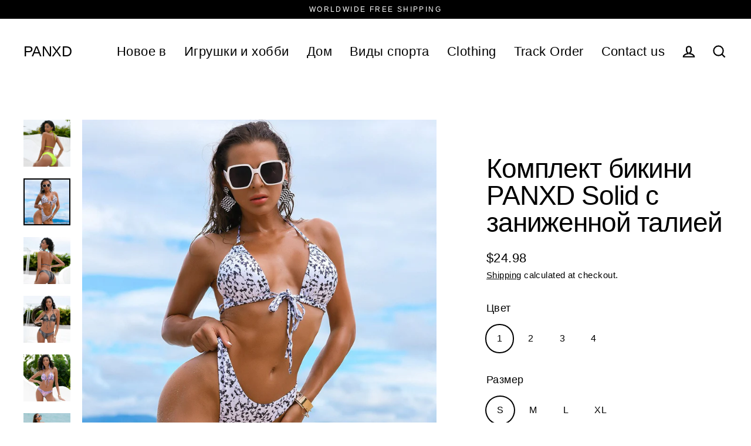

--- FILE ---
content_type: text/html; charset=utf-8
request_url: https://panxd.com/ru/products/panxd-solid-low-waist-bikini-set
body_size: 31194
content:
<!doctype html>
<html class="no-js" lang="ru" dir="ltr">
<head>
  <meta charset="utf-8">
  <meta http-equiv="X-UA-Compatible" content="IE=edge">
  <meta name="viewport" content="width=device-width,initial-scale=1">
  <meta name="theme-color" content="#000000">
  <link rel="canonical" href="https://panxd.com/ru/products/panxd-solid-low-waist-bikini-set">
  <link rel="preconnect" href="https://cdn.shopify.com">
  <link rel="preconnect" href="https://fonts.shopifycdn.com">
  <link rel="dns-prefetch" href="https://productreviews.shopifycdn.com">
  <link rel="dns-prefetch" href="https://ajax.googleapis.com">
  <link rel="dns-prefetch" href="https://maps.googleapis.com">
  <link rel="dns-prefetch" href="https://maps.gstatic.com"><title>Комплект бикини PANXD Solid с заниженной талией
</title>
<meta name="description" content="Тип рисунка: сплошной Тип рисунка: леопард Тип поддержки: без проволоки Материал : нейлон Материал: спандекс Талия: низкая талия Тип изделия: комплект бикини Номер модели: P2106 Стиль: богемный С подушечкой: Да"><meta property="og:site_name" content="PANXD">
  <meta property="og:url" content="https://panxd.com/ru/products/panxd-solid-low-waist-bikini-set">
  <meta property="og:title" content="Комплект бикини PANXD Solid с заниженной талией">
  <meta property="og:type" content="product">
  <meta property="og:description" content="Тип рисунка: сплошной Тип рисунка: леопард Тип поддержки: без проволоки Материал : нейлон Материал: спандекс Талия: низкая талия Тип изделия: комплект бикини Номер модели: P2106 Стиль: богемный С подушечкой: Да"><meta property="og:image" content="http://panxd.com/cdn/shop/products/product-image-1765490086_1200x1200.jpg?v=1622167069"><meta property="og:image" content="http://panxd.com/cdn/shop/products/product-image-1765490106_1200x1200.jpg?v=1622167069"><meta property="og:image" content="http://panxd.com/cdn/shop/products/product-image-1765490112_1200x1200.jpg?v=1622167069">
  <meta property="og:image:secure_url" content="https://panxd.com/cdn/shop/products/product-image-1765490086_1200x1200.jpg?v=1622167069"><meta property="og:image:secure_url" content="https://panxd.com/cdn/shop/products/product-image-1765490106_1200x1200.jpg?v=1622167069"><meta property="og:image:secure_url" content="https://panxd.com/cdn/shop/products/product-image-1765490112_1200x1200.jpg?v=1622167069">
  <meta name="twitter:site" content="@">
  <meta name="twitter:card" content="summary_large_image">
  <meta name="twitter:title" content="Комплект бикини PANXD Solid с заниженной талией">
  <meta name="twitter:description" content="Тип рисунка: сплошной Тип рисунка: леопард Тип поддержки: без проволоки Материал : нейлон Материал: спандекс Талия: низкая талия Тип изделия: комплект бикини Номер модели: P2106 Стиль: богемный С подушечкой: Да">
<script>window.performance && window.performance.mark && window.performance.mark('shopify.content_for_header.start');</script><meta id="shopify-digital-wallet" name="shopify-digital-wallet" content="/56445075607/digital_wallets/dialog">
<meta name="shopify-checkout-api-token" content="f65fb816397e2dbf7db2ba83b3cca44b">
<meta id="in-context-paypal-metadata" data-shop-id="56445075607" data-venmo-supported="false" data-environment="production" data-locale="ru_RU" data-paypal-v4="true" data-currency="USD">
<link rel="alternate" hreflang="x-default" href="https://panxd.com/products/panxd-solid-low-waist-bikini-set">
<link rel="alternate" hreflang="en" href="https://panxd.com/products/panxd-solid-low-waist-bikini-set">
<link rel="alternate" hreflang="ru" href="https://panxd.com/ru/products/panxd-solid-low-waist-bikini-set">
<link rel="alternate" hreflang="ar" href="https://panxd.com/ar/products/panxd-solid-low-waist-bikini-set">
<link rel="alternate" hreflang="es" href="https://panxd.com/es/products/panxd-solid-low-waist-bikini-set">
<link rel="alternate" hreflang="pt" href="https://panxd.com/pt/products/panxd-solid-low-waist-bikini-set">
<link rel="alternate" hreflang="pt-BR" href="https://panxd.com/pt-br/products/panxd-solid-low-waist-bikini-set">
<link rel="alternate" type="application/json+oembed" href="https://panxd.com/ru/products/panxd-solid-low-waist-bikini-set.oembed">
<script async="async" src="/checkouts/internal/preloads.js?locale=ru-US"></script>
<script id="shopify-features" type="application/json">{"accessToken":"f65fb816397e2dbf7db2ba83b3cca44b","betas":["rich-media-storefront-analytics"],"domain":"panxd.com","predictiveSearch":true,"shopId":56445075607,"locale":"ru"}</script>
<script>var Shopify = Shopify || {};
Shopify.shop = "panxd.myshopify.com";
Shopify.locale = "ru";
Shopify.currency = {"active":"USD","rate":"1.0"};
Shopify.country = "US";
Shopify.theme = {"name":"Streamlinev-4.3.0 -20220130","id":128345505943,"schema_name":"Streamline","schema_version":"4.3.0","theme_store_id":872,"role":"main"};
Shopify.theme.handle = "null";
Shopify.theme.style = {"id":null,"handle":null};
Shopify.cdnHost = "panxd.com/cdn";
Shopify.routes = Shopify.routes || {};
Shopify.routes.root = "/ru/";</script>
<script type="module">!function(o){(o.Shopify=o.Shopify||{}).modules=!0}(window);</script>
<script>!function(o){function n(){var o=[];function n(){o.push(Array.prototype.slice.apply(arguments))}return n.q=o,n}var t=o.Shopify=o.Shopify||{};t.loadFeatures=n(),t.autoloadFeatures=n()}(window);</script>
<script id="shop-js-analytics" type="application/json">{"pageType":"product"}</script>
<script defer="defer" async type="module" src="//panxd.com/cdn/shopifycloud/shop-js/modules/v2/client.init-shop-cart-sync_bMa4EAn1.ru.esm.js"></script>
<script defer="defer" async type="module" src="//panxd.com/cdn/shopifycloud/shop-js/modules/v2/chunk.common_4RF3jtGH.esm.js"></script>
<script defer="defer" async type="module" src="//panxd.com/cdn/shopifycloud/shop-js/modules/v2/chunk.modal_CZ8DnfZh.esm.js"></script>
<script type="module">
  await import("//panxd.com/cdn/shopifycloud/shop-js/modules/v2/client.init-shop-cart-sync_bMa4EAn1.ru.esm.js");
await import("//panxd.com/cdn/shopifycloud/shop-js/modules/v2/chunk.common_4RF3jtGH.esm.js");
await import("//panxd.com/cdn/shopifycloud/shop-js/modules/v2/chunk.modal_CZ8DnfZh.esm.js");

  window.Shopify.SignInWithShop?.initShopCartSync?.({"fedCMEnabled":true,"windoidEnabled":true});

</script>
<script>(function() {
  var isLoaded = false;
  function asyncLoad() {
    if (isLoaded) return;
    isLoaded = true;
    var urls = ["https:\/\/widgets.automizely.com\/reviews\/v1\/sdk.js?connection_id=179b524b29284774842d10048d548720\u0026mapped_org_id=48646d65fb3dade98e449a86885e686d_v1\u0026oid=6002f1bdd8894ec5aaba5e2df83bf3d5\u0026shop=panxd.myshopify.com"];
    for (var i = 0; i < urls.length; i++) {
      var s = document.createElement('script');
      s.type = 'text/javascript';
      s.async = true;
      s.src = urls[i];
      var x = document.getElementsByTagName('script')[0];
      x.parentNode.insertBefore(s, x);
    }
  };
  if(window.attachEvent) {
    window.attachEvent('onload', asyncLoad);
  } else {
    window.addEventListener('load', asyncLoad, false);
  }
})();</script>
<script id="__st">var __st={"a":56445075607,"offset":-18000,"reqid":"8a5bc882-36f1-4be8-b0ab-026b849196a9-1769320743","pageurl":"panxd.com\/ru\/products\/panxd-solid-low-waist-bikini-set","u":"6c67154ba4ce","p":"product","rtyp":"product","rid":6899206750359};</script>
<script>window.ShopifyPaypalV4VisibilityTracking = true;</script>
<script id="captcha-bootstrap">!function(){'use strict';const t='contact',e='account',n='new_comment',o=[[t,t],['blogs',n],['comments',n],[t,'customer']],c=[[e,'customer_login'],[e,'guest_login'],[e,'recover_customer_password'],[e,'create_customer']],r=t=>t.map((([t,e])=>`form[action*='/${t}']:not([data-nocaptcha='true']) input[name='form_type'][value='${e}']`)).join(','),a=t=>()=>t?[...document.querySelectorAll(t)].map((t=>t.form)):[];function s(){const t=[...o],e=r(t);return a(e)}const i='password',u='form_key',d=['recaptcha-v3-token','g-recaptcha-response','h-captcha-response',i],f=()=>{try{return window.sessionStorage}catch{return}},m='__shopify_v',_=t=>t.elements[u];function p(t,e,n=!1){try{const o=window.sessionStorage,c=JSON.parse(o.getItem(e)),{data:r}=function(t){const{data:e,action:n}=t;return t[m]||n?{data:e,action:n}:{data:t,action:n}}(c);for(const[e,n]of Object.entries(r))t.elements[e]&&(t.elements[e].value=n);n&&o.removeItem(e)}catch(o){console.error('form repopulation failed',{error:o})}}const l='form_type',E='cptcha';function T(t){t.dataset[E]=!0}const w=window,h=w.document,L='Shopify',v='ce_forms',y='captcha';let A=!1;((t,e)=>{const n=(g='f06e6c50-85a8-45c8-87d0-21a2b65856fe',I='https://cdn.shopify.com/shopifycloud/storefront-forms-hcaptcha/ce_storefront_forms_captcha_hcaptcha.v1.5.2.iife.js',D={infoText:'Защищено с помощью hCaptcha',privacyText:'Конфиденциальность',termsText:'Условия'},(t,e,n)=>{const o=w[L][v],c=o.bindForm;if(c)return c(t,g,e,D).then(n);var r;o.q.push([[t,g,e,D],n]),r=I,A||(h.body.append(Object.assign(h.createElement('script'),{id:'captcha-provider',async:!0,src:r})),A=!0)});var g,I,D;w[L]=w[L]||{},w[L][v]=w[L][v]||{},w[L][v].q=[],w[L][y]=w[L][y]||{},w[L][y].protect=function(t,e){n(t,void 0,e),T(t)},Object.freeze(w[L][y]),function(t,e,n,w,h,L){const[v,y,A,g]=function(t,e,n){const i=e?o:[],u=t?c:[],d=[...i,...u],f=r(d),m=r(i),_=r(d.filter((([t,e])=>n.includes(e))));return[a(f),a(m),a(_),s()]}(w,h,L),I=t=>{const e=t.target;return e instanceof HTMLFormElement?e:e&&e.form},D=t=>v().includes(t);t.addEventListener('submit',(t=>{const e=I(t);if(!e)return;const n=D(e)&&!e.dataset.hcaptchaBound&&!e.dataset.recaptchaBound,o=_(e),c=g().includes(e)&&(!o||!o.value);(n||c)&&t.preventDefault(),c&&!n&&(function(t){try{if(!f())return;!function(t){const e=f();if(!e)return;const n=_(t);if(!n)return;const o=n.value;o&&e.removeItem(o)}(t);const e=Array.from(Array(32),(()=>Math.random().toString(36)[2])).join('');!function(t,e){_(t)||t.append(Object.assign(document.createElement('input'),{type:'hidden',name:u})),t.elements[u].value=e}(t,e),function(t,e){const n=f();if(!n)return;const o=[...t.querySelectorAll(`input[type='${i}']`)].map((({name:t})=>t)),c=[...d,...o],r={};for(const[a,s]of new FormData(t).entries())c.includes(a)||(r[a]=s);n.setItem(e,JSON.stringify({[m]:1,action:t.action,data:r}))}(t,e)}catch(e){console.error('failed to persist form',e)}}(e),e.submit())}));const S=(t,e)=>{t&&!t.dataset[E]&&(n(t,e.some((e=>e===t))),T(t))};for(const o of['focusin','change'])t.addEventListener(o,(t=>{const e=I(t);D(e)&&S(e,y())}));const B=e.get('form_key'),M=e.get(l),P=B&&M;t.addEventListener('DOMContentLoaded',(()=>{const t=y();if(P)for(const e of t)e.elements[l].value===M&&p(e,B);[...new Set([...A(),...v().filter((t=>'true'===t.dataset.shopifyCaptcha))])].forEach((e=>S(e,t)))}))}(h,new URLSearchParams(w.location.search),n,t,e,['guest_login'])})(!0,!0)}();</script>
<script integrity="sha256-4kQ18oKyAcykRKYeNunJcIwy7WH5gtpwJnB7kiuLZ1E=" data-source-attribution="shopify.loadfeatures" defer="defer" src="//panxd.com/cdn/shopifycloud/storefront/assets/storefront/load_feature-a0a9edcb.js" crossorigin="anonymous"></script>
<script data-source-attribution="shopify.dynamic_checkout.dynamic.init">var Shopify=Shopify||{};Shopify.PaymentButton=Shopify.PaymentButton||{isStorefrontPortableWallets:!0,init:function(){window.Shopify.PaymentButton.init=function(){};var t=document.createElement("script");t.src="https://panxd.com/cdn/shopifycloud/portable-wallets/latest/portable-wallets.ru.js",t.type="module",document.head.appendChild(t)}};
</script>
<script data-source-attribution="shopify.dynamic_checkout.buyer_consent">
  function portableWalletsHideBuyerConsent(e){var t=document.getElementById("shopify-buyer-consent"),n=document.getElementById("shopify-subscription-policy-button");t&&n&&(t.classList.add("hidden"),t.setAttribute("aria-hidden","true"),n.removeEventListener("click",e))}function portableWalletsShowBuyerConsent(e){var t=document.getElementById("shopify-buyer-consent"),n=document.getElementById("shopify-subscription-policy-button");t&&n&&(t.classList.remove("hidden"),t.removeAttribute("aria-hidden"),n.addEventListener("click",e))}window.Shopify?.PaymentButton&&(window.Shopify.PaymentButton.hideBuyerConsent=portableWalletsHideBuyerConsent,window.Shopify.PaymentButton.showBuyerConsent=portableWalletsShowBuyerConsent);
</script>
<script>
  function portableWalletsCleanup(e){e&&e.src&&console.error("Failed to load portable wallets script "+e.src);var t=document.querySelectorAll("shopify-accelerated-checkout .shopify-payment-button__skeleton, shopify-accelerated-checkout-cart .wallet-cart-button__skeleton"),e=document.getElementById("shopify-buyer-consent");for(let e=0;e<t.length;e++)t[e].remove();e&&e.remove()}function portableWalletsNotLoadedAsModule(e){e instanceof ErrorEvent&&"string"==typeof e.message&&e.message.includes("import.meta")&&"string"==typeof e.filename&&e.filename.includes("portable-wallets")&&(window.removeEventListener("error",portableWalletsNotLoadedAsModule),window.Shopify.PaymentButton.failedToLoad=e,"loading"===document.readyState?document.addEventListener("DOMContentLoaded",window.Shopify.PaymentButton.init):window.Shopify.PaymentButton.init())}window.addEventListener("error",portableWalletsNotLoadedAsModule);
</script>

<script type="module" src="https://panxd.com/cdn/shopifycloud/portable-wallets/latest/portable-wallets.ru.js" onError="portableWalletsCleanup(this)" crossorigin="anonymous"></script>
<script nomodule>
  document.addEventListener("DOMContentLoaded", portableWalletsCleanup);
</script>

<link id="shopify-accelerated-checkout-styles" rel="stylesheet" media="screen" href="https://panxd.com/cdn/shopifycloud/portable-wallets/latest/accelerated-checkout-backwards-compat.css" crossorigin="anonymous">
<style id="shopify-accelerated-checkout-cart">
        #shopify-buyer-consent {
  margin-top: 1em;
  display: inline-block;
  width: 100%;
}

#shopify-buyer-consent.hidden {
  display: none;
}

#shopify-subscription-policy-button {
  background: none;
  border: none;
  padding: 0;
  text-decoration: underline;
  font-size: inherit;
  cursor: pointer;
}

#shopify-subscription-policy-button::before {
  box-shadow: none;
}

      </style>

<script>window.performance && window.performance.mark && window.performance.mark('shopify.content_for_header.end');</script>

  <script>
    var theme = {
      stylesheet: "//panxd.com/cdn/shop/t/13/assets/theme.css?v=66592829117364698171759332797",
      template: "product",
      routes: {
        home: "/ru",
        cart: "/ru/cart.js",
        cartPage: "/ru/cart",
        cartAdd: "/ru/cart/add.js",
        cartChange: "/ru/cart/change.js"
      },
      strings: {
        addToCart: "Add to cart",
        soldOut: "Sold Out",
        unavailable: "Unavailable",
        regularPrice: "Regular price",
        salePrice: "Sale price",
        inStockLabel: "In stock, ready to ship",
        stockLabel: "Low stock - [count] items left",
        willNotShipUntil: "Ready to ship [date]",
        willBeInStockAfter: "Back in stock [date]",
        waitingForStock: "Inventory on the way",
        cartItems: "[count] items",
        cartConfirmDelete: "Are you sure you want to remove this item?",
        cartTermsConfirmation: "You must agree with the terms and conditions of sales to check out"
      },
      settings: {
        dynamicVariantsEnable: true,
        cartType: "sticky",
        isCustomerTemplate: false,
        moneyFormat: "${{amount}}",
        quickView: false,
        hoverProductGrid: true,
        themeName: 'Streamline',
        themeVersion: "4.3.0"
      }
    };

    document.documentElement.className = document.documentElement.className.replace('no-js', 'js');
  </script><style data-shopify>:root {
    --typeHeaderPrimary: "system_ui";
    --typeHeaderFallback: -apple-system, 'Segoe UI', Roboto, 'Helvetica Neue', 'Noto Sans', 'Liberation Sans', Arial, sans-serif, 'Apple Color Emoji', 'Segoe UI Emoji', 'Segoe UI Symbol', 'Noto Color Emoji';
    --typeHeaderSize: 46px;
    --typeHeaderStyle: normal;
    --typeHeaderWeight: 400;
    --typeHeaderLineHeight: 1;
    --typeHeaderSpacing: -0.025em;

    --typeBasePrimary:"system_ui";
    --typeBaseFallback:-apple-system, 'Segoe UI', Roboto, 'Helvetica Neue', 'Noto Sans', 'Liberation Sans', Arial, sans-serif, 'Apple Color Emoji', 'Segoe UI Emoji', 'Segoe UI Symbol', 'Noto Color Emoji';
    --typeBaseSize: 18px;
    --typeBaseWeight: 400;
    --typeBaseStyle: normal;
    --typeBaseSpacing: 0.025em;
    --typeBaseLineHeight: 1.6;

    
      --buttonRadius: 35px;
    

    --iconWeight: 5px;
    --iconLinecaps: miter;
  }

  

  .hero {
    background-image: linear-gradient(100deg, #000000 40%, #212121 63%, #000000 79%);
  }

  .placeholder-content,
  .image-wrap,
  .skrim__link,
  .pswp__img--placeholder {
    background-image: linear-gradient(100deg, #ffffff 40%, #f7f7f7 63%, #ffffff 79%);
  }</style><style>
  
  

  
  
  

  body,
  input,
  textarea,
  button,
  select {
    -webkit-font-smoothing: antialiased;
    -webkit-text-size-adjust: 100%;
    text-rendering: optimizeSpeed;
    font-family: var(--typeBasePrimary), var(--typeBaseFallback);
    font-size: calc(var(--typeBaseSize) * 0.85);
    font-weight: var(--typeBaseWeight);
    font-style: var(--typeBaseStyle);
    letter-spacing: var(--typeBaseSpacing);
    line-height: var(--typeBaseLineHeight);
  }

  @media only screen and (min-width: 769px) {
    body,
    input,
    textarea,
    button,
    select {
      font-size: var(--typeBaseSize);
    }
  }

  .page-container,
  .overscroll-loader {
    display: none;
  }

  h1, .h1,
  h3, .h3,
  h4, .h4,
  h5, .h5,
  h6, .h6,
  .section-header__title,
  .spr-header-title.spr-header-title {
    font-family: var(--typeHeaderPrimary), var(--typeHeaderFallback);
    font-weight: var(--typeHeaderWeight);
    font-style: normal;
    letter-spacing: var(--typeHeaderSpacing);
    line-height: var(--typeHeaderLineHeight);
    word-break: break-word;

    
  }

  h2, .h2 {
    font-family: var(--typeBasePrimary), var(--typeBaseFallback);
    font-weight: var(--typeBaseWeight);
    letter-spacing: var(--typeBaseSpacing);
    line-height: var(--typeBaseLineHeight);
  }

  
  @keyframes pulse-fade {
    0% {
      opacity: 0;
    }
    50% {
      opacity: 1;
    }
    100% {
      opacity: 0;
    }
  }

  .splash-screen {
    box-sizing: border-box;
    display: flex;
    position: fixed;
    left: 0;
    top: 0;
    right: 0;
    bottom: 0;
    align-items: center;
    justify-content: center;
    z-index: 10001;
    background-color: #ffffff;
  }

  .splash-screen__loader {
    max-width: 100px;
  }

  @media only screen and (min-width: 769px) {
    .splash-screen__loader {
      max-width: 100px;
    }
  }

  .splash-screen img {
    display: block;
    max-width: 100%;
    border: 0 none;
    animation: pulse-fade 0.4s infinite linear;
  }

  .loader-text {
    letter-spacing: 0.2em;
    font-size: 1.5em;
    text-transform: uppercase;
    animation: pulse-fade 0.4s infinite linear;
  }

  .loader-logo {
    display: none;
    position: fixed;
    left: 0;
    top: 0;
    right: 0;
    bottom: 0;
    align-items: center;
    justify-content: center;
    background-color: #ffffff;
    z-index: 6000;
  }

  .loader-logo__img {
    display: block;
  }

  .transition-body {
    opacity: 0;
  }

  .btn--loading span:after {
    content: "Loading";
  }
</style>

<link title="theme" rel="preload" href="//panxd.com/cdn/shop/t/13/assets/theme.css?v=66592829117364698171759332797" as="style">
<noscript><link rel="stylesheet" href="//panxd.com/cdn/shop/t/13/assets/theme.css?v=66592829117364698171759332797"></noscript>

<script>
/*! loadCSS. [c]2017 Filament Group, Inc. MIT License */
!function(a){"use strict";var b=function(b,c,d){function e(a){return h.body?a():void setTimeout(function(){e(a)})}function f(){i.addEventListener&&i.removeEventListener("load",f);if(!Shopify.designMode)i.media=d||"all"}var g,h=a.document,i=h.createElement("link");if(c)g=c;else{var j=(h.body||h.getElementsByTagName("head")[0]).childNodes;g=j[j.length-1]}var k=h.styleSheets;i.rel="stylesheet",i.href=b,i.media=Shopify.designMode?d||"all":"only x",e(function(){g.parentNode.insertBefore(i,c?g:g.nextSibling)});var l=function(a){for(var b=i.href,c=k.length;c--;)if(k[c].href===b)return a();setTimeout(function(){l(a)})};return i.addEventListener&&i.addEventListener("load",f),i.onloadcssdefined=l,l(f),i};"undefined"!=typeof exports?exports.loadCSS=b:a.loadCSS=b}("undefined"!=typeof global?global:this);
/*! onloadCSS. (onload callback for loadCSS) [c]2017 Filament Group, Inc. MIT License */
function onloadCSS(a,b){function c(){!d&&b&&(d=!0,b.call(a))}var d;a.addEventListener&&a.addEventListener("load",c),a.attachEvent&&a.attachEvent("onload",c),"isApplicationInstalled"in navigator&&"onloadcssdefined"in a&&a.onloadcssdefined(c)}

// Insert our stylesheet before our preload <link> tag
var preload = document.querySelector('link[href="//panxd.com/cdn/shop/t/13/assets/theme.css?v=66592829117364698171759332797"]');
var stylesheet = loadCSS('//panxd.com/cdn/shop/t/13/assets/theme.css?v=66592829117364698171759332797', preload);
// Create a property to easily detect if the stylesheet is done loading
onloadCSS(stylesheet, function() { stylesheet.loaded = true; });
</script>
<script src="//panxd.com/cdn/shop/t/13/assets/vendor-v6.js" defer="defer"></script><script src="//panxd.com/cdn/shop/t/13/assets/theme.js?v=53636417843329878991643526203" defer="defer"></script><link href="https://monorail-edge.shopifysvc.com" rel="dns-prefetch">
<script>(function(){if ("sendBeacon" in navigator && "performance" in window) {try {var session_token_from_headers = performance.getEntriesByType('navigation')[0].serverTiming.find(x => x.name == '_s').description;} catch {var session_token_from_headers = undefined;}var session_cookie_matches = document.cookie.match(/_shopify_s=([^;]*)/);var session_token_from_cookie = session_cookie_matches && session_cookie_matches.length === 2 ? session_cookie_matches[1] : "";var session_token = session_token_from_headers || session_token_from_cookie || "";function handle_abandonment_event(e) {var entries = performance.getEntries().filter(function(entry) {return /monorail-edge.shopifysvc.com/.test(entry.name);});if (!window.abandonment_tracked && entries.length === 0) {window.abandonment_tracked = true;var currentMs = Date.now();var navigation_start = performance.timing.navigationStart;var payload = {shop_id: 56445075607,url: window.location.href,navigation_start,duration: currentMs - navigation_start,session_token,page_type: "product"};window.navigator.sendBeacon("https://monorail-edge.shopifysvc.com/v1/produce", JSON.stringify({schema_id: "online_store_buyer_site_abandonment/1.1",payload: payload,metadata: {event_created_at_ms: currentMs,event_sent_at_ms: currentMs}}));}}window.addEventListener('pagehide', handle_abandonment_event);}}());</script>
<script id="web-pixels-manager-setup">(function e(e,d,r,n,o){if(void 0===o&&(o={}),!Boolean(null===(a=null===(i=window.Shopify)||void 0===i?void 0:i.analytics)||void 0===a?void 0:a.replayQueue)){var i,a;window.Shopify=window.Shopify||{};var t=window.Shopify;t.analytics=t.analytics||{};var s=t.analytics;s.replayQueue=[],s.publish=function(e,d,r){return s.replayQueue.push([e,d,r]),!0};try{self.performance.mark("wpm:start")}catch(e){}var l=function(){var e={modern:/Edge?\/(1{2}[4-9]|1[2-9]\d|[2-9]\d{2}|\d{4,})\.\d+(\.\d+|)|Firefox\/(1{2}[4-9]|1[2-9]\d|[2-9]\d{2}|\d{4,})\.\d+(\.\d+|)|Chrom(ium|e)\/(9{2}|\d{3,})\.\d+(\.\d+|)|(Maci|X1{2}).+ Version\/(15\.\d+|(1[6-9]|[2-9]\d|\d{3,})\.\d+)([,.]\d+|)( \(\w+\)|)( Mobile\/\w+|) Safari\/|Chrome.+OPR\/(9{2}|\d{3,})\.\d+\.\d+|(CPU[ +]OS|iPhone[ +]OS|CPU[ +]iPhone|CPU IPhone OS|CPU iPad OS)[ +]+(15[._]\d+|(1[6-9]|[2-9]\d|\d{3,})[._]\d+)([._]\d+|)|Android:?[ /-](13[3-9]|1[4-9]\d|[2-9]\d{2}|\d{4,})(\.\d+|)(\.\d+|)|Android.+Firefox\/(13[5-9]|1[4-9]\d|[2-9]\d{2}|\d{4,})\.\d+(\.\d+|)|Android.+Chrom(ium|e)\/(13[3-9]|1[4-9]\d|[2-9]\d{2}|\d{4,})\.\d+(\.\d+|)|SamsungBrowser\/([2-9]\d|\d{3,})\.\d+/,legacy:/Edge?\/(1[6-9]|[2-9]\d|\d{3,})\.\d+(\.\d+|)|Firefox\/(5[4-9]|[6-9]\d|\d{3,})\.\d+(\.\d+|)|Chrom(ium|e)\/(5[1-9]|[6-9]\d|\d{3,})\.\d+(\.\d+|)([\d.]+$|.*Safari\/(?![\d.]+ Edge\/[\d.]+$))|(Maci|X1{2}).+ Version\/(10\.\d+|(1[1-9]|[2-9]\d|\d{3,})\.\d+)([,.]\d+|)( \(\w+\)|)( Mobile\/\w+|) Safari\/|Chrome.+OPR\/(3[89]|[4-9]\d|\d{3,})\.\d+\.\d+|(CPU[ +]OS|iPhone[ +]OS|CPU[ +]iPhone|CPU IPhone OS|CPU iPad OS)[ +]+(10[._]\d+|(1[1-9]|[2-9]\d|\d{3,})[._]\d+)([._]\d+|)|Android:?[ /-](13[3-9]|1[4-9]\d|[2-9]\d{2}|\d{4,})(\.\d+|)(\.\d+|)|Mobile Safari.+OPR\/([89]\d|\d{3,})\.\d+\.\d+|Android.+Firefox\/(13[5-9]|1[4-9]\d|[2-9]\d{2}|\d{4,})\.\d+(\.\d+|)|Android.+Chrom(ium|e)\/(13[3-9]|1[4-9]\d|[2-9]\d{2}|\d{4,})\.\d+(\.\d+|)|Android.+(UC? ?Browser|UCWEB|U3)[ /]?(15\.([5-9]|\d{2,})|(1[6-9]|[2-9]\d|\d{3,})\.\d+)\.\d+|SamsungBrowser\/(5\.\d+|([6-9]|\d{2,})\.\d+)|Android.+MQ{2}Browser\/(14(\.(9|\d{2,})|)|(1[5-9]|[2-9]\d|\d{3,})(\.\d+|))(\.\d+|)|K[Aa][Ii]OS\/(3\.\d+|([4-9]|\d{2,})\.\d+)(\.\d+|)/},d=e.modern,r=e.legacy,n=navigator.userAgent;return n.match(d)?"modern":n.match(r)?"legacy":"unknown"}(),u="modern"===l?"modern":"legacy",c=(null!=n?n:{modern:"",legacy:""})[u],f=function(e){return[e.baseUrl,"/wpm","/b",e.hashVersion,"modern"===e.buildTarget?"m":"l",".js"].join("")}({baseUrl:d,hashVersion:r,buildTarget:u}),m=function(e){var d=e.version,r=e.bundleTarget,n=e.surface,o=e.pageUrl,i=e.monorailEndpoint;return{emit:function(e){var a=e.status,t=e.errorMsg,s=(new Date).getTime(),l=JSON.stringify({metadata:{event_sent_at_ms:s},events:[{schema_id:"web_pixels_manager_load/3.1",payload:{version:d,bundle_target:r,page_url:o,status:a,surface:n,error_msg:t},metadata:{event_created_at_ms:s}}]});if(!i)return console&&console.warn&&console.warn("[Web Pixels Manager] No Monorail endpoint provided, skipping logging."),!1;try{return self.navigator.sendBeacon.bind(self.navigator)(i,l)}catch(e){}var u=new XMLHttpRequest;try{return u.open("POST",i,!0),u.setRequestHeader("Content-Type","text/plain"),u.send(l),!0}catch(e){return console&&console.warn&&console.warn("[Web Pixels Manager] Got an unhandled error while logging to Monorail."),!1}}}}({version:r,bundleTarget:l,surface:e.surface,pageUrl:self.location.href,monorailEndpoint:e.monorailEndpoint});try{o.browserTarget=l,function(e){var d=e.src,r=e.async,n=void 0===r||r,o=e.onload,i=e.onerror,a=e.sri,t=e.scriptDataAttributes,s=void 0===t?{}:t,l=document.createElement("script"),u=document.querySelector("head"),c=document.querySelector("body");if(l.async=n,l.src=d,a&&(l.integrity=a,l.crossOrigin="anonymous"),s)for(var f in s)if(Object.prototype.hasOwnProperty.call(s,f))try{l.dataset[f]=s[f]}catch(e){}if(o&&l.addEventListener("load",o),i&&l.addEventListener("error",i),u)u.appendChild(l);else{if(!c)throw new Error("Did not find a head or body element to append the script");c.appendChild(l)}}({src:f,async:!0,onload:function(){if(!function(){var e,d;return Boolean(null===(d=null===(e=window.Shopify)||void 0===e?void 0:e.analytics)||void 0===d?void 0:d.initialized)}()){var d=window.webPixelsManager.init(e)||void 0;if(d){var r=window.Shopify.analytics;r.replayQueue.forEach((function(e){var r=e[0],n=e[1],o=e[2];d.publishCustomEvent(r,n,o)})),r.replayQueue=[],r.publish=d.publishCustomEvent,r.visitor=d.visitor,r.initialized=!0}}},onerror:function(){return m.emit({status:"failed",errorMsg:"".concat(f," has failed to load")})},sri:function(e){var d=/^sha384-[A-Za-z0-9+/=]+$/;return"string"==typeof e&&d.test(e)}(c)?c:"",scriptDataAttributes:o}),m.emit({status:"loading"})}catch(e){m.emit({status:"failed",errorMsg:(null==e?void 0:e.message)||"Unknown error"})}}})({shopId: 56445075607,storefrontBaseUrl: "https://panxd.com",extensionsBaseUrl: "https://extensions.shopifycdn.com/cdn/shopifycloud/web-pixels-manager",monorailEndpoint: "https://monorail-edge.shopifysvc.com/unstable/produce_batch",surface: "storefront-renderer",enabledBetaFlags: ["2dca8a86"],webPixelsConfigList: [{"id":"950829207","configuration":"{\"hashed_organization_id\":\"48646d65fb3dade98e449a86885e686d_v1\",\"app_key\":\"panxd\",\"allow_collect_personal_data\":\"true\"}","eventPayloadVersion":"v1","runtimeContext":"STRICT","scriptVersion":"da79698a1971ddd00d23b0a5b73c0d33","type":"APP","apiClientId":4551725,"privacyPurposes":["ANALYTICS","MARKETING","SALE_OF_DATA"],"dataSharingAdjustments":{"protectedCustomerApprovalScopes":["read_customer_address","read_customer_email","read_customer_name","read_customer_personal_data","read_customer_phone"]}},{"id":"shopify-app-pixel","configuration":"{}","eventPayloadVersion":"v1","runtimeContext":"STRICT","scriptVersion":"0450","apiClientId":"shopify-pixel","type":"APP","privacyPurposes":["ANALYTICS","MARKETING"]},{"id":"shopify-custom-pixel","eventPayloadVersion":"v1","runtimeContext":"LAX","scriptVersion":"0450","apiClientId":"shopify-pixel","type":"CUSTOM","privacyPurposes":["ANALYTICS","MARKETING"]}],isMerchantRequest: false,initData: {"shop":{"name":"PANXD","paymentSettings":{"currencyCode":"USD"},"myshopifyDomain":"panxd.myshopify.com","countryCode":"CN","storefrontUrl":"https:\/\/panxd.com\/ru"},"customer":null,"cart":null,"checkout":null,"productVariants":[{"price":{"amount":24.98,"currencyCode":"USD"},"product":{"title":"Комплект бикини PANXD Solid с заниженной талией","vendor":"PANXD","id":"6899206750359","untranslatedTitle":"Комплект бикини PANXD Solid с заниженной талией","url":"\/ru\/products\/panxd-solid-low-waist-bikini-set","type":""},"id":"40173094502551","image":{"src":"\/\/panxd.com\/cdn\/shop\/products\/product-image-1765490093.jpg?v=1622167093"},"sku":"45406312-1-s","title":"1 \/ S","untranslatedTitle":"1 \/ S"},{"price":{"amount":24.98,"currencyCode":"USD"},"product":{"title":"Комплект бикини PANXD Solid с заниженной талией","vendor":"PANXD","id":"6899206750359","untranslatedTitle":"Комплект бикини PANXD Solid с заниженной талией","url":"\/ru\/products\/panxd-solid-low-waist-bikini-set","type":""},"id":"40173094437015","image":{"src":"\/\/panxd.com\/cdn\/shop\/products\/product-image-1765490093.jpg?v=1622167093"},"sku":"45406312-1-m","title":"1 \/ M","untranslatedTitle":"1 \/ M"},{"price":{"amount":24.98,"currencyCode":"USD"},"product":{"title":"Комплект бикини PANXD Solid с заниженной талией","vendor":"PANXD","id":"6899206750359","untranslatedTitle":"Комплект бикини PANXD Solid с заниженной талией","url":"\/ru\/products\/panxd-solid-low-waist-bikini-set","type":""},"id":"40173094469783","image":{"src":"\/\/panxd.com\/cdn\/shop\/products\/product-image-1765490093.jpg?v=1622167093"},"sku":"45406312-1-l","title":"1 \/ L","untranslatedTitle":"1 \/ L"},{"price":{"amount":24.98,"currencyCode":"USD"},"product":{"title":"Комплект бикини PANXD Solid с заниженной талией","vendor":"PANXD","id":"6899206750359","untranslatedTitle":"Комплект бикини PANXD Solid с заниженной талией","url":"\/ru\/products\/panxd-solid-low-waist-bikini-set","type":""},"id":"40173094338711","image":{"src":"\/\/panxd.com\/cdn\/shop\/products\/product-image-1765490093.jpg?v=1622167093"},"sku":"45406312-1-xl","title":"1 \/ XL","untranslatedTitle":"1 \/ XL"},{"price":{"amount":24.98,"currencyCode":"USD"},"product":{"title":"Комплект бикини PANXD Solid с заниженной талией","vendor":"PANXD","id":"6899206750359","untranslatedTitle":"Комплект бикини PANXD Solid с заниженной талией","url":"\/ru\/products\/panxd-solid-low-waist-bikini-set","type":""},"id":"40173094305943","image":{"src":"\/\/panxd.com\/cdn\/shop\/products\/product-image-1765490112.jpg?v=1622167069"},"sku":"45406312-2-s","title":"2 \/ S","untranslatedTitle":"2 \/ S"},{"price":{"amount":24.98,"currencyCode":"USD"},"product":{"title":"Комплект бикини PANXD Solid с заниженной талией","vendor":"PANXD","id":"6899206750359","untranslatedTitle":"Комплект бикини PANXD Solid с заниженной талией","url":"\/ru\/products\/panxd-solid-low-waist-bikini-set","type":""},"id":"40173094371479","image":{"src":"\/\/panxd.com\/cdn\/shop\/products\/product-image-1765490112.jpg?v=1622167069"},"sku":"45406312-2-m","title":"2 \/ M","untranslatedTitle":"2 \/ M"},{"price":{"amount":24.98,"currencyCode":"USD"},"product":{"title":"Комплект бикини PANXD Solid с заниженной талией","vendor":"PANXD","id":"6899206750359","untranslatedTitle":"Комплект бикини PANXD Solid с заниженной талией","url":"\/ru\/products\/panxd-solid-low-waist-bikini-set","type":""},"id":"40173094699159","image":{"src":"\/\/panxd.com\/cdn\/shop\/products\/product-image-1765490112.jpg?v=1622167069"},"sku":"45406312-2-l","title":"2 \/ L","untranslatedTitle":"2 \/ L"},{"price":{"amount":24.98,"currencyCode":"USD"},"product":{"title":"Комплект бикини PANXD Solid с заниженной талией","vendor":"PANXD","id":"6899206750359","untranslatedTitle":"Комплект бикини PANXD Solid с заниженной талией","url":"\/ru\/products\/panxd-solid-low-waist-bikini-set","type":""},"id":"40173094731927","image":{"src":"\/\/panxd.com\/cdn\/shop\/products\/product-image-1765490112.jpg?v=1622167069"},"sku":"45406312-2-xl","title":"2 \/ XL","untranslatedTitle":"2 \/ XL"},{"price":{"amount":24.98,"currencyCode":"USD"},"product":{"title":"Комплект бикини PANXD Solid с заниженной талией","vendor":"PANXD","id":"6899206750359","untranslatedTitle":"Комплект бикини PANXD Solid с заниженной талией","url":"\/ru\/products\/panxd-solid-low-waist-bikini-set","type":""},"id":"40173094666391","image":{"src":"\/\/panxd.com\/cdn\/shop\/products\/product-image-1765490114.jpg?v=1622167093"},"sku":"45406312-3-s","title":"3 \/ S","untranslatedTitle":"3 \/ S"},{"price":{"amount":24.98,"currencyCode":"USD"},"product":{"title":"Комплект бикини PANXD Solid с заниженной талией","vendor":"PANXD","id":"6899206750359","untranslatedTitle":"Комплект бикини PANXD Solid с заниженной талией","url":"\/ru\/products\/panxd-solid-low-waist-bikini-set","type":""},"id":"40173094600855","image":{"src":"\/\/panxd.com\/cdn\/shop\/products\/product-image-1765490114.jpg?v=1622167093"},"sku":"45406312-3-m","title":"3 \/ M","untranslatedTitle":"3 \/ M"},{"price":{"amount":24.98,"currencyCode":"USD"},"product":{"title":"Комплект бикини PANXD Solid с заниженной талией","vendor":"PANXD","id":"6899206750359","untranslatedTitle":"Комплект бикини PANXD Solid с заниженной талией","url":"\/ru\/products\/panxd-solid-low-waist-bikini-set","type":""},"id":"40173094633623","image":{"src":"\/\/panxd.com\/cdn\/shop\/products\/product-image-1765490114.jpg?v=1622167093"},"sku":"45406312-3-l","title":"3 \/ L","untranslatedTitle":"3 \/ L"},{"price":{"amount":24.98,"currencyCode":"USD"},"product":{"title":"Комплект бикини PANXD Solid с заниженной талией","vendor":"PANXD","id":"6899206750359","untranslatedTitle":"Комплект бикини PANXD Solid с заниженной талией","url":"\/ru\/products\/panxd-solid-low-waist-bikini-set","type":""},"id":"40173094404247","image":{"src":"\/\/panxd.com\/cdn\/shop\/products\/product-image-1765490114.jpg?v=1622167093"},"sku":"45406312-3-xl","title":"3 \/ XL","untranslatedTitle":"3 \/ XL"},{"price":{"amount":24.98,"currencyCode":"USD"},"product":{"title":"Комплект бикини PANXD Solid с заниженной талией","vendor":"PANXD","id":"6899206750359","untranslatedTitle":"Комплект бикини PANXD Solid с заниженной талией","url":"\/ru\/products\/panxd-solid-low-waist-bikini-set","type":""},"id":"40173094797463","image":{"src":"\/\/panxd.com\/cdn\/shop\/products\/product-image-1765490113.jpg?v=1622167093"},"sku":"45406312-4-s","title":"4 \/ S","untranslatedTitle":"4 \/ S"},{"price":{"amount":24.98,"currencyCode":"USD"},"product":{"title":"Комплект бикини PANXD Solid с заниженной талией","vendor":"PANXD","id":"6899206750359","untranslatedTitle":"Комплект бикини PANXD Solid с заниженной талией","url":"\/ru\/products\/panxd-solid-low-waist-bikini-set","type":""},"id":"40173094764695","image":{"src":"\/\/panxd.com\/cdn\/shop\/products\/product-image-1765490113.jpg?v=1622167093"},"sku":"45406312-4-m","title":"4 \/ M","untranslatedTitle":"4 \/ M"},{"price":{"amount":24.98,"currencyCode":"USD"},"product":{"title":"Комплект бикини PANXD Solid с заниженной талией","vendor":"PANXD","id":"6899206750359","untranslatedTitle":"Комплект бикини PANXD Solid с заниженной талией","url":"\/ru\/products\/panxd-solid-low-waist-bikini-set","type":""},"id":"40173094568087","image":{"src":"\/\/panxd.com\/cdn\/shop\/products\/product-image-1765490113.jpg?v=1622167093"},"sku":"45406312-4-l","title":"4 \/ L","untranslatedTitle":"4 \/ L"},{"price":{"amount":24.98,"currencyCode":"USD"},"product":{"title":"Комплект бикини PANXD Solid с заниженной талией","vendor":"PANXD","id":"6899206750359","untranslatedTitle":"Комплект бикини PANXD Solid с заниженной талией","url":"\/ru\/products\/panxd-solid-low-waist-bikini-set","type":""},"id":"40173094535319","image":{"src":"\/\/panxd.com\/cdn\/shop\/products\/product-image-1765490113.jpg?v=1622167093"},"sku":"45406312-4-xl","title":"4 \/ XL","untranslatedTitle":"4 \/ XL"}],"purchasingCompany":null},},"https://panxd.com/cdn","fcfee988w5aeb613cpc8e4bc33m6693e112",{"modern":"","legacy":""},{"shopId":"56445075607","storefrontBaseUrl":"https:\/\/panxd.com","extensionBaseUrl":"https:\/\/extensions.shopifycdn.com\/cdn\/shopifycloud\/web-pixels-manager","surface":"storefront-renderer","enabledBetaFlags":"[\"2dca8a86\"]","isMerchantRequest":"false","hashVersion":"fcfee988w5aeb613cpc8e4bc33m6693e112","publish":"custom","events":"[[\"page_viewed\",{}],[\"product_viewed\",{\"productVariant\":{\"price\":{\"amount\":24.98,\"currencyCode\":\"USD\"},\"product\":{\"title\":\"Комплект бикини PANXD Solid с заниженной талией\",\"vendor\":\"PANXD\",\"id\":\"6899206750359\",\"untranslatedTitle\":\"Комплект бикини PANXD Solid с заниженной талией\",\"url\":\"\/ru\/products\/panxd-solid-low-waist-bikini-set\",\"type\":\"\"},\"id\":\"40173094502551\",\"image\":{\"src\":\"\/\/panxd.com\/cdn\/shop\/products\/product-image-1765490093.jpg?v=1622167093\"},\"sku\":\"45406312-1-s\",\"title\":\"1 \/ S\",\"untranslatedTitle\":\"1 \/ S\"}}]]"});</script><script>
  window.ShopifyAnalytics = window.ShopifyAnalytics || {};
  window.ShopifyAnalytics.meta = window.ShopifyAnalytics.meta || {};
  window.ShopifyAnalytics.meta.currency = 'USD';
  var meta = {"product":{"id":6899206750359,"gid":"gid:\/\/shopify\/Product\/6899206750359","vendor":"PANXD","type":"","handle":"panxd-solid-low-waist-bikini-set","variants":[{"id":40173094502551,"price":2498,"name":"Комплект бикини PANXD Solid с заниженной талией - 1 \/ S","public_title":"1 \/ S","sku":"45406312-1-s"},{"id":40173094437015,"price":2498,"name":"Комплект бикини PANXD Solid с заниженной талией - 1 \/ M","public_title":"1 \/ M","sku":"45406312-1-m"},{"id":40173094469783,"price":2498,"name":"Комплект бикини PANXD Solid с заниженной талией - 1 \/ L","public_title":"1 \/ L","sku":"45406312-1-l"},{"id":40173094338711,"price":2498,"name":"Комплект бикини PANXD Solid с заниженной талией - 1 \/ XL","public_title":"1 \/ XL","sku":"45406312-1-xl"},{"id":40173094305943,"price":2498,"name":"Комплект бикини PANXD Solid с заниженной талией - 2 \/ S","public_title":"2 \/ S","sku":"45406312-2-s"},{"id":40173094371479,"price":2498,"name":"Комплект бикини PANXD Solid с заниженной талией - 2 \/ M","public_title":"2 \/ M","sku":"45406312-2-m"},{"id":40173094699159,"price":2498,"name":"Комплект бикини PANXD Solid с заниженной талией - 2 \/ L","public_title":"2 \/ L","sku":"45406312-2-l"},{"id":40173094731927,"price":2498,"name":"Комплект бикини PANXD Solid с заниженной талией - 2 \/ XL","public_title":"2 \/ XL","sku":"45406312-2-xl"},{"id":40173094666391,"price":2498,"name":"Комплект бикини PANXD Solid с заниженной талией - 3 \/ S","public_title":"3 \/ S","sku":"45406312-3-s"},{"id":40173094600855,"price":2498,"name":"Комплект бикини PANXD Solid с заниженной талией - 3 \/ M","public_title":"3 \/ M","sku":"45406312-3-m"},{"id":40173094633623,"price":2498,"name":"Комплект бикини PANXD Solid с заниженной талией - 3 \/ L","public_title":"3 \/ L","sku":"45406312-3-l"},{"id":40173094404247,"price":2498,"name":"Комплект бикини PANXD Solid с заниженной талией - 3 \/ XL","public_title":"3 \/ XL","sku":"45406312-3-xl"},{"id":40173094797463,"price":2498,"name":"Комплект бикини PANXD Solid с заниженной талией - 4 \/ S","public_title":"4 \/ S","sku":"45406312-4-s"},{"id":40173094764695,"price":2498,"name":"Комплект бикини PANXD Solid с заниженной талией - 4 \/ M","public_title":"4 \/ M","sku":"45406312-4-m"},{"id":40173094568087,"price":2498,"name":"Комплект бикини PANXD Solid с заниженной талией - 4 \/ L","public_title":"4 \/ L","sku":"45406312-4-l"},{"id":40173094535319,"price":2498,"name":"Комплект бикини PANXD Solid с заниженной талией - 4 \/ XL","public_title":"4 \/ XL","sku":"45406312-4-xl"}],"remote":false},"page":{"pageType":"product","resourceType":"product","resourceId":6899206750359,"requestId":"8a5bc882-36f1-4be8-b0ab-026b849196a9-1769320743"}};
  for (var attr in meta) {
    window.ShopifyAnalytics.meta[attr] = meta[attr];
  }
</script>
<script class="analytics">
  (function () {
    var customDocumentWrite = function(content) {
      var jquery = null;

      if (window.jQuery) {
        jquery = window.jQuery;
      } else if (window.Checkout && window.Checkout.$) {
        jquery = window.Checkout.$;
      }

      if (jquery) {
        jquery('body').append(content);
      }
    };

    var hasLoggedConversion = function(token) {
      if (token) {
        return document.cookie.indexOf('loggedConversion=' + token) !== -1;
      }
      return false;
    }

    var setCookieIfConversion = function(token) {
      if (token) {
        var twoMonthsFromNow = new Date(Date.now());
        twoMonthsFromNow.setMonth(twoMonthsFromNow.getMonth() + 2);

        document.cookie = 'loggedConversion=' + token + '; expires=' + twoMonthsFromNow;
      }
    }

    var trekkie = window.ShopifyAnalytics.lib = window.trekkie = window.trekkie || [];
    if (trekkie.integrations) {
      return;
    }
    trekkie.methods = [
      'identify',
      'page',
      'ready',
      'track',
      'trackForm',
      'trackLink'
    ];
    trekkie.factory = function(method) {
      return function() {
        var args = Array.prototype.slice.call(arguments);
        args.unshift(method);
        trekkie.push(args);
        return trekkie;
      };
    };
    for (var i = 0; i < trekkie.methods.length; i++) {
      var key = trekkie.methods[i];
      trekkie[key] = trekkie.factory(key);
    }
    trekkie.load = function(config) {
      trekkie.config = config || {};
      trekkie.config.initialDocumentCookie = document.cookie;
      var first = document.getElementsByTagName('script')[0];
      var script = document.createElement('script');
      script.type = 'text/javascript';
      script.onerror = function(e) {
        var scriptFallback = document.createElement('script');
        scriptFallback.type = 'text/javascript';
        scriptFallback.onerror = function(error) {
                var Monorail = {
      produce: function produce(monorailDomain, schemaId, payload) {
        var currentMs = new Date().getTime();
        var event = {
          schema_id: schemaId,
          payload: payload,
          metadata: {
            event_created_at_ms: currentMs,
            event_sent_at_ms: currentMs
          }
        };
        return Monorail.sendRequest("https://" + monorailDomain + "/v1/produce", JSON.stringify(event));
      },
      sendRequest: function sendRequest(endpointUrl, payload) {
        // Try the sendBeacon API
        if (window && window.navigator && typeof window.navigator.sendBeacon === 'function' && typeof window.Blob === 'function' && !Monorail.isIos12()) {
          var blobData = new window.Blob([payload], {
            type: 'text/plain'
          });

          if (window.navigator.sendBeacon(endpointUrl, blobData)) {
            return true;
          } // sendBeacon was not successful

        } // XHR beacon

        var xhr = new XMLHttpRequest();

        try {
          xhr.open('POST', endpointUrl);
          xhr.setRequestHeader('Content-Type', 'text/plain');
          xhr.send(payload);
        } catch (e) {
          console.log(e);
        }

        return false;
      },
      isIos12: function isIos12() {
        return window.navigator.userAgent.lastIndexOf('iPhone; CPU iPhone OS 12_') !== -1 || window.navigator.userAgent.lastIndexOf('iPad; CPU OS 12_') !== -1;
      }
    };
    Monorail.produce('monorail-edge.shopifysvc.com',
      'trekkie_storefront_load_errors/1.1',
      {shop_id: 56445075607,
      theme_id: 128345505943,
      app_name: "storefront",
      context_url: window.location.href,
      source_url: "//panxd.com/cdn/s/trekkie.storefront.8d95595f799fbf7e1d32231b9a28fd43b70c67d3.min.js"});

        };
        scriptFallback.async = true;
        scriptFallback.src = '//panxd.com/cdn/s/trekkie.storefront.8d95595f799fbf7e1d32231b9a28fd43b70c67d3.min.js';
        first.parentNode.insertBefore(scriptFallback, first);
      };
      script.async = true;
      script.src = '//panxd.com/cdn/s/trekkie.storefront.8d95595f799fbf7e1d32231b9a28fd43b70c67d3.min.js';
      first.parentNode.insertBefore(script, first);
    };
    trekkie.load(
      {"Trekkie":{"appName":"storefront","development":false,"defaultAttributes":{"shopId":56445075607,"isMerchantRequest":null,"themeId":128345505943,"themeCityHash":"725187447449992072","contentLanguage":"ru","currency":"USD","eventMetadataId":"ff1f6740-6389-4830-bdc1-2a2981d26f68"},"isServerSideCookieWritingEnabled":true,"monorailRegion":"shop_domain","enabledBetaFlags":["65f19447"]},"Session Attribution":{},"S2S":{"facebookCapiEnabled":false,"source":"trekkie-storefront-renderer","apiClientId":580111}}
    );

    var loaded = false;
    trekkie.ready(function() {
      if (loaded) return;
      loaded = true;

      window.ShopifyAnalytics.lib = window.trekkie;

      var originalDocumentWrite = document.write;
      document.write = customDocumentWrite;
      try { window.ShopifyAnalytics.merchantGoogleAnalytics.call(this); } catch(error) {};
      document.write = originalDocumentWrite;

      window.ShopifyAnalytics.lib.page(null,{"pageType":"product","resourceType":"product","resourceId":6899206750359,"requestId":"8a5bc882-36f1-4be8-b0ab-026b849196a9-1769320743","shopifyEmitted":true});

      var match = window.location.pathname.match(/checkouts\/(.+)\/(thank_you|post_purchase)/)
      var token = match? match[1]: undefined;
      if (!hasLoggedConversion(token)) {
        setCookieIfConversion(token);
        window.ShopifyAnalytics.lib.track("Viewed Product",{"currency":"USD","variantId":40173094502551,"productId":6899206750359,"productGid":"gid:\/\/shopify\/Product\/6899206750359","name":"Комплект бикини PANXD Solid с заниженной талией - 1 \/ S","price":"24.98","sku":"45406312-1-s","brand":"PANXD","variant":"1 \/ S","category":"","nonInteraction":true,"remote":false},undefined,undefined,{"shopifyEmitted":true});
      window.ShopifyAnalytics.lib.track("monorail:\/\/trekkie_storefront_viewed_product\/1.1",{"currency":"USD","variantId":40173094502551,"productId":6899206750359,"productGid":"gid:\/\/shopify\/Product\/6899206750359","name":"Комплект бикини PANXD Solid с заниженной талией - 1 \/ S","price":"24.98","sku":"45406312-1-s","brand":"PANXD","variant":"1 \/ S","category":"","nonInteraction":true,"remote":false,"referer":"https:\/\/panxd.com\/ru\/products\/panxd-solid-low-waist-bikini-set"});
      }
    });


        var eventsListenerScript = document.createElement('script');
        eventsListenerScript.async = true;
        eventsListenerScript.src = "//panxd.com/cdn/shopifycloud/storefront/assets/shop_events_listener-3da45d37.js";
        document.getElementsByTagName('head')[0].appendChild(eventsListenerScript);

})();</script>
<script
  defer
  src="https://panxd.com/cdn/shopifycloud/perf-kit/shopify-perf-kit-3.0.4.min.js"
  data-application="storefront-renderer"
  data-shop-id="56445075607"
  data-render-region="gcp-us-central1"
  data-page-type="product"
  data-theme-instance-id="128345505943"
  data-theme-name="Streamline"
  data-theme-version="4.3.0"
  data-monorail-region="shop_domain"
  data-resource-timing-sampling-rate="10"
  data-shs="true"
  data-shs-beacon="true"
  data-shs-export-with-fetch="true"
  data-shs-logs-sample-rate="1"
  data-shs-beacon-endpoint="https://panxd.com/api/collect"
></script>
</head>

<body class="template-product" ontouchstart="return true;" data-transitions="true" data-animate_underlines="true" data-animate_images="true" data-button_style="round" data-type_product_capitalize="false" data-type_header_capitalize="false" data-product_image_scatter="false" data-button_type_style="normal">
  <div id="OverscrollLoader" class="overscroll-loader" aria-hidden="true">
    <svg aria-hidden="true" focusable="false" role="presentation" class="icon icon--full-color icon-loader--full-color"><path class="icon-loader__close" d="M19 17.61l27.12 27.13m0-27.12L19 44.74"/><path class="icon-loader__path" d="M40 90a40 40 0 1 1 20 0"/></svg>
  </div>

  <div class="root"><script>window.setTimeout(function() { document.body.className += " loaded"; }, 25);</script><div class="splash-screen"><span class="loader-text">Loading</span></div>

    <a class="in-page-link visually-hidden skip-link" href="#MainContent">Skip to content</a>

    <div id="PageContainer" class="page-container">
      <div class="transition-body"><div id="shopify-section-header" class="shopify-section">
<div class="slide-nav__overflow slide-nav__overflow--thumb">
  <nav class="slide-nav__wrapper">
    <ul id="SlideNav" class="slide-nav">
      
<li class="slide-nav__item border-bottom">
          <a href="/ru" class="slide-nav__link">
            Home
          </a>
        </li><li class="slide-nav__item"><a href="/ru/collections/new-in" class="slide-nav__link">
              Новое в
            </a></li><li class="slide-nav__item"><button
              type="button"
              class="js-toggle-submenu slide-nav__link"
              data-target="toys2"
              data-level="1"
              >
              Игрушки и хобби
              <span class="slide-nav__icon">
                <svg aria-hidden="true" focusable="false" role="presentation" class="icon icon-chevron-right" viewBox="0 0 284.49 498.98"><path d="M35 498.98a35 35 0 0 1-24.75-59.75l189.74-189.74L10.25 59.75a35.002 35.002 0 0 1 49.5-49.5l214.49 214.49a35 35 0 0 1 0 49.5L59.75 488.73A34.89 34.89 0 0 1 35 498.98z"/></svg>
                <span class="icon__fallback-text">Expand submenu</span>
              </span>
            </button>
            <ul
              class="slide-nav__dropdown"
              data-parent="toys2"
              data-level="2">
              <li class="slide-nav__item border-bottom">
                <div class="slide-nav__table">
                  <div class="slide-nav__table-cell slide-nav__return">
                    <button class="js-toggle-submenu slide-nav__return-btn" type="button">
                      <svg aria-hidden="true" focusable="false" role="presentation" class="icon icon-chevron-left" viewBox="0 0 284.49 498.98"><path d="M249.49 0a35 35 0 0 1 24.75 59.75L84.49 249.49l189.75 189.74a35.002 35.002 0 1 1-49.5 49.5L10.25 274.24a35 35 0 0 1 0-49.5L224.74 10.25A34.89 34.89 0 0 1 249.49 0z"/></svg>
                      <span class="icon__fallback-text">Collapse submenu</span>
                    </button>
                  </div>
                  <a href="/ru/collections/toys" class="slide-nav__sublist-link slide-nav__sublist-header">
                    Игрушки и хобби
                  </a>
                </div>
              </li><li class="slide-nav__item border-bottom"><button type="button"
                      class="js-toggle-submenu slide-nav__link slide-nav__sublist-link"
                      data-target="toy-guns2">
                      Игрушечные пистолеты
                      <span class="slide-nav__icon">
                        <svg aria-hidden="true" focusable="false" role="presentation" class="icon icon-chevron-right" viewBox="0 0 284.49 498.98"><path d="M35 498.98a35 35 0 0 1-24.75-59.75l189.74-189.74L10.25 59.75a35.002 35.002 0 0 1 49.5-49.5l214.49 214.49a35 35 0 0 1 0 49.5L59.75 488.73A34.89 34.89 0 0 1 35 498.98z"/></svg>
                        <span class="icon__fallback-text">Expand submenu</span>
                      </span>
                    </button>
                    <ul class="slide-nav__dropdown" data-parent="toy-guns2" data-level="3">
                      <li class="slide-nav__item border-bottom">
                        <div class="slide-nav__table">
                          <div class="slide-nav__table-cell slide-nav__return">
                            <button type="button"
                              class="js-toggle-submenu slide-nav__return-btn"
                              data-target="toys2">
                              <svg aria-hidden="true" focusable="false" role="presentation" class="icon icon-chevron-left" viewBox="0 0 284.49 498.98"><path d="M249.49 0a35 35 0 0 1 24.75 59.75L84.49 249.49l189.75 189.74a35.002 35.002 0 1 1-49.5 49.5L10.25 274.24a35 35 0 0 1 0-49.5L224.74 10.25A34.89 34.89 0 0 1 249.49 0z"/></svg>
                              <span class="icon__fallback-text">Collapse submenu</span>
                            </button>
                          </div>
                          <a href="/ru/collections/toygun" class="slide-nav__sublist-link slide-nav__sublist-header">
                            Игрушечные пистолеты
                          </a>
                        </div>
                      </li><li class="slide-nav__item border-bottom">
                          <a href="/ru/collections/pistol-toy-gun" class="slide-nav__sublist-link">
                            Pistol Toy Gun
                          </a>
                        </li><li class="slide-nav__item border-bottom">
                          <a href="/ru/collections/sniper-rifle-toy-gun" class="slide-nav__sublist-link">
                            Sniper Rifle Toy Gun
                          </a>
                        </li><li class="slide-nav__item border-bottom">
                          <a href="/ru/collections/machine-gun" class="slide-nav__sublist-link">
                            Machine Gun
                          </a>
                        </li><li class="slide-nav__item border-bottom">
                          <a href="/ru/collections/water-bullet-toy-gun" class="slide-nav__sublist-link">
                            Water Bullet Toy Gun
                          </a>
                        </li><li class="slide-nav__item border-bottom">
                          <a href="/ru/collections/gun-pen" class="slide-nav__sublist-link">
                            Gun Pen
                          </a>
                        </li><li class="slide-nav__item border-bottom">
                          <a href="/ru/collections/bubble-gun" class="slide-nav__sublist-link">
                            Bubble Gun
                          </a>
                        </li><li class="slide-nav__item border-bottom">
                          <a href="/ru/collections/warter-gun" class="slide-nav__sublist-link">
                            Warter Gun
                          </a>
                        </li><li class="slide-nav__item border-bottom">
                          <a href="/ru/collections/mortar-and-others" class="slide-nav__sublist-link">
                            Mortar and Others
                          </a>
                        </li><li class="slide-nav__item">
                          <a href="/ru/collections/toy-gun-accessories" class="slide-nav__sublist-link">
                            Toy Gun Accessories
                          </a>
                        </li></ul></li><li class="slide-nav__item border-bottom"><a href="/ru/collections/drones" class="slide-nav__sublist-link">
                      Дроны
                    </a></li><li class="slide-nav__item border-bottom"><a href="/ru/collections/rc-cars" class="slide-nav__sublist-link">
                      RC Cars
                    </a></li><li class="slide-nav__item border-bottom"><a href="/ru/collections/diy-toys" class="slide-nav__sublist-link">
                      Diy Toys
                    </a></li><li class="slide-nav__item"><a href="/ru/collections/plush-toys" class="slide-nav__sublist-link">
                      Plush Toys
                    </a></li></ul></li><li class="slide-nav__item"><button
              type="button"
              class="js-toggle-submenu slide-nav__link"
              data-target="home-improvement3"
              data-level="1"
              >
              Дом
              <span class="slide-nav__icon">
                <svg aria-hidden="true" focusable="false" role="presentation" class="icon icon-chevron-right" viewBox="0 0 284.49 498.98"><path d="M35 498.98a35 35 0 0 1-24.75-59.75l189.74-189.74L10.25 59.75a35.002 35.002 0 0 1 49.5-49.5l214.49 214.49a35 35 0 0 1 0 49.5L59.75 488.73A34.89 34.89 0 0 1 35 498.98z"/></svg>
                <span class="icon__fallback-text">Expand submenu</span>
              </span>
            </button>
            <ul
              class="slide-nav__dropdown"
              data-parent="home-improvement3"
              data-level="2">
              <li class="slide-nav__item border-bottom">
                <div class="slide-nav__table">
                  <div class="slide-nav__table-cell slide-nav__return">
                    <button class="js-toggle-submenu slide-nav__return-btn" type="button">
                      <svg aria-hidden="true" focusable="false" role="presentation" class="icon icon-chevron-left" viewBox="0 0 284.49 498.98"><path d="M249.49 0a35 35 0 0 1 24.75 59.75L84.49 249.49l189.75 189.74a35.002 35.002 0 1 1-49.5 49.5L10.25 274.24a35 35 0 0 1 0-49.5L224.74 10.25A34.89 34.89 0 0 1 249.49 0z"/></svg>
                      <span class="icon__fallback-text">Collapse submenu</span>
                    </button>
                  </div>
                  <a href="/ru/collections/home" class="slide-nav__sublist-link slide-nav__sublist-header">
                    Дом
                  </a>
                </div>
              </li><li class="slide-nav__item border-bottom"><a href="/ru/collections/car-wash-maintenance" class="slide-nav__sublist-link">
                      Car Wash &amp; Maintenance
                    </a></li><li class="slide-nav__item border-bottom"><a href="/ru/collections/camera" class="slide-nav__sublist-link">
                      Камера
                    </a></li><li class="slide-nav__item"><a href="/ru/collections/umbrella" class="slide-nav__sublist-link">
                      Зонтик
                    </a></li></ul></li><li class="slide-nav__item"><button
              type="button"
              class="js-toggle-submenu slide-nav__link"
              data-target="sports4"
              data-level="1"
              >
              Виды спорта
              <span class="slide-nav__icon">
                <svg aria-hidden="true" focusable="false" role="presentation" class="icon icon-chevron-right" viewBox="0 0 284.49 498.98"><path d="M35 498.98a35 35 0 0 1-24.75-59.75l189.74-189.74L10.25 59.75a35.002 35.002 0 0 1 49.5-49.5l214.49 214.49a35 35 0 0 1 0 49.5L59.75 488.73A34.89 34.89 0 0 1 35 498.98z"/></svg>
                <span class="icon__fallback-text">Expand submenu</span>
              </span>
            </button>
            <ul
              class="slide-nav__dropdown"
              data-parent="sports4"
              data-level="2">
              <li class="slide-nav__item border-bottom">
                <div class="slide-nav__table">
                  <div class="slide-nav__table-cell slide-nav__return">
                    <button class="js-toggle-submenu slide-nav__return-btn" type="button">
                      <svg aria-hidden="true" focusable="false" role="presentation" class="icon icon-chevron-left" viewBox="0 0 284.49 498.98"><path d="M249.49 0a35 35 0 0 1 24.75 59.75L84.49 249.49l189.75 189.74a35.002 35.002 0 1 1-49.5 49.5L10.25 274.24a35 35 0 0 1 0-49.5L224.74 10.25A34.89 34.89 0 0 1 249.49 0z"/></svg>
                      <span class="icon__fallback-text">Collapse submenu</span>
                    </button>
                  </div>
                  <a href="/ru/collections/sports" class="slide-nav__sublist-link slide-nav__sublist-header">
                    Виды спорта
                  </a>
                </div>
              </li><li class="slide-nav__item"><a href="/ru/collections/massage-gun" class="slide-nav__sublist-link">
                      Massage Gun
                    </a></li></ul></li><li class="slide-nav__item"><button
              type="button"
              class="js-toggle-submenu slide-nav__link"
              data-target="clothing5"
              data-level="1"
              >
              Clothing 
              <span class="slide-nav__icon">
                <svg aria-hidden="true" focusable="false" role="presentation" class="icon icon-chevron-right" viewBox="0 0 284.49 498.98"><path d="M35 498.98a35 35 0 0 1-24.75-59.75l189.74-189.74L10.25 59.75a35.002 35.002 0 0 1 49.5-49.5l214.49 214.49a35 35 0 0 1 0 49.5L59.75 488.73A34.89 34.89 0 0 1 35 498.98z"/></svg>
                <span class="icon__fallback-text">Expand submenu</span>
              </span>
            </button>
            <ul
              class="slide-nav__dropdown"
              data-parent="clothing5"
              data-level="2">
              <li class="slide-nav__item border-bottom">
                <div class="slide-nav__table">
                  <div class="slide-nav__table-cell slide-nav__return">
                    <button class="js-toggle-submenu slide-nav__return-btn" type="button">
                      <svg aria-hidden="true" focusable="false" role="presentation" class="icon icon-chevron-left" viewBox="0 0 284.49 498.98"><path d="M249.49 0a35 35 0 0 1 24.75 59.75L84.49 249.49l189.75 189.74a35.002 35.002 0 1 1-49.5 49.5L10.25 274.24a35 35 0 0 1 0-49.5L224.74 10.25A34.89 34.89 0 0 1 249.49 0z"/></svg>
                      <span class="icon__fallback-text">Collapse submenu</span>
                    </button>
                  </div>
                  <a href="/ru/collections/clothing" class="slide-nav__sublist-link slide-nav__sublist-header">
                    Clothing 
                  </a>
                </div>
              </li><li class="slide-nav__item border-bottom"><button type="button"
                      class="js-toggle-submenu slide-nav__link slide-nav__sublist-link"
                      data-target="women5">
                      Women
                      <span class="slide-nav__icon">
                        <svg aria-hidden="true" focusable="false" role="presentation" class="icon icon-chevron-right" viewBox="0 0 284.49 498.98"><path d="M35 498.98a35 35 0 0 1-24.75-59.75l189.74-189.74L10.25 59.75a35.002 35.002 0 0 1 49.5-49.5l214.49 214.49a35 35 0 0 1 0 49.5L59.75 488.73A34.89 34.89 0 0 1 35 498.98z"/></svg>
                        <span class="icon__fallback-text">Expand submenu</span>
                      </span>
                    </button>
                    <ul class="slide-nav__dropdown" data-parent="women5" data-level="3">
                      <li class="slide-nav__item border-bottom">
                        <div class="slide-nav__table">
                          <div class="slide-nav__table-cell slide-nav__return">
                            <button type="button"
                              class="js-toggle-submenu slide-nav__return-btn"
                              data-target="clothing5">
                              <svg aria-hidden="true" focusable="false" role="presentation" class="icon icon-chevron-left" viewBox="0 0 284.49 498.98"><path d="M249.49 0a35 35 0 0 1 24.75 59.75L84.49 249.49l189.75 189.74a35.002 35.002 0 1 1-49.5 49.5L10.25 274.24a35 35 0 0 1 0-49.5L224.74 10.25A34.89 34.89 0 0 1 249.49 0z"/></svg>
                              <span class="icon__fallback-text">Collapse submenu</span>
                            </button>
                          </div>
                          <a href="/ru/collections/women" class="slide-nav__sublist-link slide-nav__sublist-header">
                            Women
                          </a>
                        </div>
                      </li><li class="slide-nav__item border-bottom">
                          <a href="/ru/collections/women-tops" class="slide-nav__sublist-link">
                            Women Tops
                          </a>
                        </li><li class="slide-nav__item border-bottom">
                          <a href="/ru/collections/pants-capris" class="slide-nav__sublist-link">
                            Pants &amp; Capris
                          </a>
                        </li><li class="slide-nav__item border-bottom">
                          <a href="/ru/collections/dress" class="slide-nav__sublist-link">
                            Dress
                          </a>
                        </li><li class="slide-nav__item border-bottom">
                          <a href="/ru/collections/skirt" class="slide-nav__sublist-link">
                            Skirt
                          </a>
                        </li><li class="slide-nav__item border-bottom">
                          <a href="/ru/collections/sportswear" class="slide-nav__sublist-link">
                            Спортивная одежда
                          </a>
                        </li><li class="slide-nav__item border-bottom">
                          <a href="/ru/collections/women-scarves" class="slide-nav__sublist-link">
                            Women Scarves
                          </a>
                        </li><li class="slide-nav__item border-bottom">
                          <a href="/ru/collections/swimwear" class="slide-nav__sublist-link">
                            Swimwear
                          </a>
                        </li><li class="slide-nav__item border-bottom">
                          <a href="/ru/collections/women-jackets-coats" class="slide-nav__sublist-link">
                            Jackets &amp; Coats
                          </a>
                        </li><li class="slide-nav__item border-bottom">
                          <a href="/ru/collections/women-sweater" class="slide-nav__sublist-link">
                            Women Sweater 
                          </a>
                        </li><li class="slide-nav__item border-bottom">
                          <a href="/ru/collections/raincoat" class="slide-nav__sublist-link">
                            Women Raincoat
                          </a>
                        </li><li class="slide-nav__item border-bottom">
                          <a href="/ru/collections/women-underwear-sleepwears" class="slide-nav__sublist-link">
                            Underwear &amp; Sleepwears
                          </a>
                        </li><li class="slide-nav__item">
                          <a href="/ru/collections/wedding-dresses" class="slide-nav__sublist-link">
                            Wedding Dresses
                          </a>
                        </li></ul></li><li class="slide-nav__item border-bottom"><button type="button"
                      class="js-toggle-submenu slide-nav__link slide-nav__sublist-link"
                      data-target="men5">
                      Men
                      <span class="slide-nav__icon">
                        <svg aria-hidden="true" focusable="false" role="presentation" class="icon icon-chevron-right" viewBox="0 0 284.49 498.98"><path d="M35 498.98a35 35 0 0 1-24.75-59.75l189.74-189.74L10.25 59.75a35.002 35.002 0 0 1 49.5-49.5l214.49 214.49a35 35 0 0 1 0 49.5L59.75 488.73A34.89 34.89 0 0 1 35 498.98z"/></svg>
                        <span class="icon__fallback-text">Expand submenu</span>
                      </span>
                    </button>
                    <ul class="slide-nav__dropdown" data-parent="men5" data-level="3">
                      <li class="slide-nav__item border-bottom">
                        <div class="slide-nav__table">
                          <div class="slide-nav__table-cell slide-nav__return">
                            <button type="button"
                              class="js-toggle-submenu slide-nav__return-btn"
                              data-target="clothing5">
                              <svg aria-hidden="true" focusable="false" role="presentation" class="icon icon-chevron-left" viewBox="0 0 284.49 498.98"><path d="M249.49 0a35 35 0 0 1 24.75 59.75L84.49 249.49l189.75 189.74a35.002 35.002 0 1 1-49.5 49.5L10.25 274.24a35 35 0 0 1 0-49.5L224.74 10.25A34.89 34.89 0 0 1 249.49 0z"/></svg>
                              <span class="icon__fallback-text">Collapse submenu</span>
                            </button>
                          </div>
                          <a href="/ru/collections/men" class="slide-nav__sublist-link slide-nav__sublist-header">
                            Men
                          </a>
                        </div>
                      </li><li class="slide-nav__item border-bottom">
                          <a href="/ru/collections/caps" class="slide-nav__sublist-link">
                             Caps 
                          </a>
                        </li><li class="slide-nav__item border-bottom">
                          <a href="/ru/collections/men-belt" class="slide-nav__sublist-link">
                            Men Belt
                          </a>
                        </li><li class="slide-nav__item border-bottom">
                          <a href="/ru/collections/men-scarves" class="slide-nav__sublist-link">
                            Men Scarves
                          </a>
                        </li><li class="slide-nav__item border-bottom">
                          <a href="/ru/collections/boxers" class="slide-nav__sublist-link">
                            Boxers
                          </a>
                        </li><li class="slide-nav__item border-bottom">
                          <a href="/ru/collections/men-shoes" class="slide-nav__sublist-link">
                            Men Shoes
                          </a>
                        </li><li class="slide-nav__item">
                          <a href="/ru/collections/gloves" class="slide-nav__sublist-link">
                             Gloves 
                          </a>
                        </li></ul></li><li class="slide-nav__item border-bottom"><a href="/ru/collections/kids" class="slide-nav__sublist-link">
                      Kids
                    </a></li><li class="slide-nav__item"><a href="/ru/collections/costume" class="slide-nav__sublist-link">
                      Costume
                    </a></li></ul></li><li class="slide-nav__item"><a href="/ru/pages/track-order" class="slide-nav__link">
              Track Order
            </a></li><li class="slide-nav__item"><a href="/ru/pages/contact-us" class="slide-nav__link">
              Contact us
            </a></li><li class="slide-nav__item medium-up--hide">
          <a
            href="/ru/account"
            class="slide-nav__link">Log in
</a>
        </li><li class="slide-nav__item medium-up--hide">
          <a
            href="/ru/search"
            class="slide-nav__link js-modal-open-search-modal js-no-transition">
            Search
          </a>
        </li></ul>
  </nav>
</div>
<div id="StickyCart" class="sticky-cart">
  <form action="/ru/cart" method="post" novalidate class="sticky-cart__inner"><button
        type="button"
        class="site-nav__link site-nav__link--icon js-toggle-slide-nav">
        <svg aria-hidden="true" focusable="false" role="presentation" class="icon icon-hamburger" viewBox="0 0 64 64"><path d="M7 15h51M7 32h43M7 49h51"/></svg>
        <svg aria-hidden="true" focusable="false" role="presentation" class="icon icon-close" viewBox="0 0 64 64"><path d="M19 17.61l27.12 27.13m0-27.12L19 44.74"/></svg>
        <span class="icon__fallback-text">Menu</span>
      </button><a href="/ru/cart" id="StickyItems" class="sticky-cart__item">0 items</a>
      <span id="StickySubtotal" class="sticky-cart__item">$0.00</span><button
      type="submit" name="checkout"
      id="StickySubmit"
      class="btn sticky-cart__item">
      <span>Check out</span>
    </button>
  </form>
</div>
<style data-shopify>.slide-nav,
  .slide-nav button {
    font-size: 24px;
  }

  
    body {
      
      padding-bottom: 148px;
    }
  

  

  
</style><div data-section-id="header" data-section-type="header-section">
  <div
    data-header-style="button"
    class="header-wrapper"><div class="announcement">
  <div class="announcement__wrapper"><div class="announcement__text" data-text="worldwide-free-shipping">
      Worldwide Free Shipping
    </div></div>
</div>

<header
      class="site-header small--hide"
      data-overlay="false">
      <div class="page-width">
        <div
          class="header-layout header-layout--right header-layout--mobile-logo-only"
          data-logo-align="left-right"><div class="header-item header-item--logo"><div class="h1 site-header__logo" itemscope itemtype="http://schema.org/Organization"><a href="/ru" itemprop="url" class="site-header__logo-link">
      PANXD
    </a></div></div><div
              role="navigation" aria-label="Primary"
              class="header-item header-item--navigation text-right small--hide"><ul
  class="site-nav site-navigation small--hide"><li
      class="site-nav__item site-nav__expanded-item"
      >

      <a href="/ru/collections/new-in" class="site-nav__link">
        Новое в
      </a></li><li
      class="site-nav__item site-nav__expanded-item site-nav--has-dropdown"
      aria-haspopup="true">

      <a href="/ru/collections/toys" class="site-nav__link site-nav__link--has-dropdown">
        Игрушки и хобби
      </a><ul class="site-nav__dropdown text-left"><li class=" site-nav__deep-dropdown-trigger">
              <a href="/ru/collections/toygun" class="site-nav__dropdown-link site-nav__dropdown-link--second-level site-nav__dropdown-link--has-children">
                Игрушечные пистолеты
<svg aria-hidden="true" focusable="false" role="presentation" class="icon icon--wide icon-chevron-down" viewBox="0 0 28 16"><path d="M1.57 1.59l12.76 12.77L27.1 1.59" stroke-width="2" stroke="#000" fill="none" fill-rule="evenodd"/></svg></a><ul class="site-nav__deep-dropdown"><li>
                      <a href="/ru/collections/pistol-toy-gun" class="site-nav__dropdown-link">
                        Pistol Toy Gun
                      </a>
                    </li><li>
                      <a href="/ru/collections/sniper-rifle-toy-gun" class="site-nav__dropdown-link">
                        Sniper Rifle Toy Gun
                      </a>
                    </li><li>
                      <a href="/ru/collections/machine-gun" class="site-nav__dropdown-link">
                        Machine Gun
                      </a>
                    </li><li>
                      <a href="/ru/collections/water-bullet-toy-gun" class="site-nav__dropdown-link">
                        Water Bullet Toy Gun
                      </a>
                    </li><li>
                      <a href="/ru/collections/gun-pen" class="site-nav__dropdown-link">
                        Gun Pen
                      </a>
                    </li><li>
                      <a href="/ru/collections/bubble-gun" class="site-nav__dropdown-link">
                        Bubble Gun
                      </a>
                    </li><li>
                      <a href="/ru/collections/warter-gun" class="site-nav__dropdown-link">
                        Warter Gun
                      </a>
                    </li><li>
                      <a href="/ru/collections/mortar-and-others" class="site-nav__dropdown-link">
                        Mortar and Others
                      </a>
                    </li><li>
                      <a href="/ru/collections/toy-gun-accessories" class="site-nav__dropdown-link">
                        Toy Gun Accessories
                      </a>
                    </li></ul></li><li class="">
              <a href="/ru/collections/drones" class="site-nav__dropdown-link site-nav__dropdown-link--second-level">
                Дроны
</a></li><li class="">
              <a href="/ru/collections/rc-cars" class="site-nav__dropdown-link site-nav__dropdown-link--second-level">
                RC Cars
</a></li><li class="">
              <a href="/ru/collections/diy-toys" class="site-nav__dropdown-link site-nav__dropdown-link--second-level">
                Diy Toys
</a></li><li class="">
              <a href="/ru/collections/plush-toys" class="site-nav__dropdown-link site-nav__dropdown-link--second-level">
                Plush Toys
</a></li></ul></li><li
      class="site-nav__item site-nav__expanded-item site-nav--has-dropdown"
      aria-haspopup="true">

      <a href="/ru/collections/home" class="site-nav__link site-nav__link--has-dropdown">
        Дом
      </a><ul class="site-nav__dropdown text-left"><li class="">
              <a href="/ru/collections/car-wash-maintenance" class="site-nav__dropdown-link site-nav__dropdown-link--second-level">
                Car Wash &amp; Maintenance
</a></li><li class="">
              <a href="/ru/collections/camera" class="site-nav__dropdown-link site-nav__dropdown-link--second-level">
                Камера
</a></li><li class="">
              <a href="/ru/collections/umbrella" class="site-nav__dropdown-link site-nav__dropdown-link--second-level">
                Зонтик
</a></li></ul></li><li
      class="site-nav__item site-nav__expanded-item site-nav--has-dropdown"
      aria-haspopup="true">

      <a href="/ru/collections/sports" class="site-nav__link site-nav__link--has-dropdown">
        Виды спорта
      </a><ul class="site-nav__dropdown text-left"><li class="">
              <a href="/ru/collections/massage-gun" class="site-nav__dropdown-link site-nav__dropdown-link--second-level">
                Massage Gun
</a></li></ul></li><li
      class="site-nav__item site-nav__expanded-item site-nav--has-dropdown"
      aria-haspopup="true">

      <a href="/ru/collections/clothing" class="site-nav__link site-nav__link--has-dropdown">
        Clothing 
      </a><ul class="site-nav__dropdown text-left"><li class=" site-nav__deep-dropdown-trigger">
              <a href="/ru/collections/women" class="site-nav__dropdown-link site-nav__dropdown-link--second-level site-nav__dropdown-link--has-children">
                Women
<svg aria-hidden="true" focusable="false" role="presentation" class="icon icon--wide icon-chevron-down" viewBox="0 0 28 16"><path d="M1.57 1.59l12.76 12.77L27.1 1.59" stroke-width="2" stroke="#000" fill="none" fill-rule="evenodd"/></svg></a><ul class="site-nav__deep-dropdown"><li>
                      <a href="/ru/collections/women-tops" class="site-nav__dropdown-link">
                        Women Tops
                      </a>
                    </li><li>
                      <a href="/ru/collections/pants-capris" class="site-nav__dropdown-link">
                        Pants &amp; Capris
                      </a>
                    </li><li>
                      <a href="/ru/collections/dress" class="site-nav__dropdown-link">
                        Dress
                      </a>
                    </li><li>
                      <a href="/ru/collections/skirt" class="site-nav__dropdown-link">
                        Skirt
                      </a>
                    </li><li>
                      <a href="/ru/collections/sportswear" class="site-nav__dropdown-link">
                        Спортивная одежда
                      </a>
                    </li><li>
                      <a href="/ru/collections/women-scarves" class="site-nav__dropdown-link">
                        Women Scarves
                      </a>
                    </li><li>
                      <a href="/ru/collections/swimwear" class="site-nav__dropdown-link">
                        Swimwear
                      </a>
                    </li><li>
                      <a href="/ru/collections/women-jackets-coats" class="site-nav__dropdown-link">
                        Jackets &amp; Coats
                      </a>
                    </li><li>
                      <a href="/ru/collections/women-sweater" class="site-nav__dropdown-link">
                        Women Sweater 
                      </a>
                    </li><li>
                      <a href="/ru/collections/raincoat" class="site-nav__dropdown-link">
                        Women Raincoat
                      </a>
                    </li><li>
                      <a href="/ru/collections/women-underwear-sleepwears" class="site-nav__dropdown-link">
                        Underwear &amp; Sleepwears
                      </a>
                    </li><li>
                      <a href="/ru/collections/wedding-dresses" class="site-nav__dropdown-link">
                        Wedding Dresses
                      </a>
                    </li></ul></li><li class=" site-nav__deep-dropdown-trigger">
              <a href="/ru/collections/men" class="site-nav__dropdown-link site-nav__dropdown-link--second-level site-nav__dropdown-link--has-children">
                Men
<svg aria-hidden="true" focusable="false" role="presentation" class="icon icon--wide icon-chevron-down" viewBox="0 0 28 16"><path d="M1.57 1.59l12.76 12.77L27.1 1.59" stroke-width="2" stroke="#000" fill="none" fill-rule="evenodd"/></svg></a><ul class="site-nav__deep-dropdown"><li>
                      <a href="/ru/collections/caps" class="site-nav__dropdown-link">
                         Caps 
                      </a>
                    </li><li>
                      <a href="/ru/collections/men-belt" class="site-nav__dropdown-link">
                        Men Belt
                      </a>
                    </li><li>
                      <a href="/ru/collections/men-scarves" class="site-nav__dropdown-link">
                        Men Scarves
                      </a>
                    </li><li>
                      <a href="/ru/collections/boxers" class="site-nav__dropdown-link">
                        Boxers
                      </a>
                    </li><li>
                      <a href="/ru/collections/men-shoes" class="site-nav__dropdown-link">
                        Men Shoes
                      </a>
                    </li><li>
                      <a href="/ru/collections/gloves" class="site-nav__dropdown-link">
                         Gloves 
                      </a>
                    </li></ul></li><li class="">
              <a href="/ru/collections/kids" class="site-nav__dropdown-link site-nav__dropdown-link--second-level">
                Kids
</a></li><li class="">
              <a href="/ru/collections/costume" class="site-nav__dropdown-link site-nav__dropdown-link--second-level">
                Costume
</a></li></ul></li><li
      class="site-nav__item site-nav__expanded-item"
      >

      <a href="/ru/pages/track-order" class="site-nav__link">
        Track Order
      </a></li><li
      class="site-nav__item site-nav__expanded-item"
      >

      <a href="/ru/pages/contact-us" class="site-nav__link">
        Contact us
      </a></li></ul>
</div>
          <div class="header-item header-item--icons small--hide"><div class="site-nav site-nav--icons">
  <div class="site-nav__icons"><a class="site-nav__link site-nav__link--icon small--hide" href="/ru/account">
        <svg aria-hidden="true" focusable="false" role="presentation" class="icon icon-user" viewBox="0 0 64 64"><path d="M35 39.84v-2.53c3.3-1.91 6-6.66 6-11.41 0-7.63 0-13.82-9-13.82s-9 6.19-9 13.82c0 4.75 2.7 9.51 6 11.41v2.53c-10.18.85-18 6-18 12.16h42c0-6.19-7.82-11.31-18-12.16z"/></svg>
        <span class="icon__fallback-text">Log in
</span>
      </a><a href="/ru/search" class="site-nav__link site-nav__link--icon js-modal-open-search-modal js-no-transition">
        <svg aria-hidden="true" focusable="false" role="presentation" class="icon icon-search" viewBox="0 0 64 64"><path d="M47.16 28.58A18.58 18.58 0 1 1 28.58 10a18.58 18.58 0 0 1 18.58 18.58zM54 54L41.94 42"/></svg>
        <span class="icon__fallback-text">Search</span>
      </a><button
        type="button"
        class="site-nav__link site-nav__link--icon js-toggle-slide-nav medium-up--hide">
        <svg aria-hidden="true" focusable="false" role="presentation" class="icon icon-hamburger" viewBox="0 0 64 64"><path d="M7 15h51M7 32h43M7 49h51"/></svg>
        <svg aria-hidden="true" focusable="false" role="presentation" class="icon icon-close" viewBox="0 0 64 64"><path d="M19 17.61l27.12 27.13m0-27.12L19 44.74"/></svg>
        <span class="icon__fallback-text">Menu</span>
      </button></div>
</div>
</div>
        </div></div>
    </header>
  </div><div class="site-nav__thumb-menu site-nav__thumb-menu--inactive">
        <button
          type="button"
          class="btn site-nav__thumb-button js-toggle-slide-nav">
          <svg aria-hidden="true" focusable="false" role="presentation" class="icon icon-hamburger" viewBox="0 0 64 64"><path d="M7 15h51M7 32h43M7 49h51"/></svg>
          <svg aria-hidden="true" focusable="false" role="presentation" class="icon icon-close" viewBox="0 0 64 64"><path d="M19 17.61l27.12 27.13m0-27.12L19 44.74"/></svg>
          <span class="icon-menu-label">Menu</span>
        </button>

        <a href="/ru/cart" class="site-nav__thumb-cart js-drawer-open-cart js-no-transition" aria-controls="CartDrawer" data-icon="cart">
          <span class="cart-link"><svg aria-hidden="true" focusable="false" role="presentation" class="icon icon-cart" viewBox="0 0 64 64"><path d="M14 17.44h46.79l-7.94 25.61H20.96l-9.65-35.1H3"/><circle cx="27" cy="53" r="2"/><circle cx="47" cy="53" r="2"/></svg><span class="icon__fallback-text">Cart</span>
            <span class="cart-link__bubble">
              <span class="cart-link__bubble-num" aria-hidden="true">
                0
              </span>
            </span>
          </span>
        </a>
      </div></div><div id="SearchModal" class="modal">
  <div class="modal__inner">
    <div class="modal__centered page-width text-center">
      <div class="modal__centered-content">
        <form action="/ru/search" method="get" class="search-modal__wrapper" role="search">
          <input type="hidden" name="type" value="product">
          <input type="hidden" name="options[prefix]" value="last">
          <input type="search" name="q"
            value=""
            placeholder="Search our store"
            id="SearchModalInput"
            class="search-modal__input"
            aria-label="Search our store">
          <button type="submit" class="text-link search-modal__submit">
            <svg aria-hidden="true" focusable="false" role="presentation" class="icon icon-search" viewBox="0 0 64 64"><path d="M47.16 28.58A18.58 18.58 0 1 1 28.58 10a18.58 18.58 0 0 1 18.58 18.58zM54 54L41.94 42"/></svg>
            <span class="icon__fallback-text">Search</span>
          </button>
        </form>
      </div>
    </div>
  </div>

  <button type="button" class="btn btn--tertiary btn--circle modal__close js-modal-close text-link">
    <svg aria-hidden="true" focusable="false" role="presentation" class="icon icon-close" viewBox="0 0 64 64"><path d="M19 17.61l27.12 27.13m0-27.12L19 44.74"/></svg>
    <span class="icon__fallback-text">Close (esc)</span>
  </button>
</div>

</div><main class="main-content" id="MainContent">
          <div id="shopify-section-template--15328227229847__main" class="shopify-section shopify-section__product"><div id="ProductSection-6899206750359"
  class="product-section"
  data-section-id="6899206750359"
  data-product-id="6899206750359"
  data-section-type="product-template"
  
  
  data-video-style="unmuted"
  data-history="true"
  data-modal=""><script type="application/ld+json">
  {
    "@context": "http://schema.org",
    "@type": "Product",
    "offers": [{
          "@type" : "Offer","sku": "45406312-1-s","availability" : "http://schema.org/InStock",
          "price" : 24.98,
          "priceCurrency" : "USD",
          "priceValidUntil": "2026-02-04",
          "url" : "https:\/\/panxd.com\/ru\/products\/panxd-solid-low-waist-bikini-set?variant=40173094502551"
        },
{
          "@type" : "Offer","sku": "45406312-1-m","availability" : "http://schema.org/InStock",
          "price" : 24.98,
          "priceCurrency" : "USD",
          "priceValidUntil": "2026-02-04",
          "url" : "https:\/\/panxd.com\/ru\/products\/panxd-solid-low-waist-bikini-set?variant=40173094437015"
        },
{
          "@type" : "Offer","sku": "45406312-1-l","availability" : "http://schema.org/InStock",
          "price" : 24.98,
          "priceCurrency" : "USD",
          "priceValidUntil": "2026-02-04",
          "url" : "https:\/\/panxd.com\/ru\/products\/panxd-solid-low-waist-bikini-set?variant=40173094469783"
        },
{
          "@type" : "Offer","sku": "45406312-1-xl","availability" : "http://schema.org/InStock",
          "price" : 24.98,
          "priceCurrency" : "USD",
          "priceValidUntil": "2026-02-04",
          "url" : "https:\/\/panxd.com\/ru\/products\/panxd-solid-low-waist-bikini-set?variant=40173094338711"
        },
{
          "@type" : "Offer","sku": "45406312-2-s","availability" : "http://schema.org/InStock",
          "price" : 24.98,
          "priceCurrency" : "USD",
          "priceValidUntil": "2026-02-04",
          "url" : "https:\/\/panxd.com\/ru\/products\/panxd-solid-low-waist-bikini-set?variant=40173094305943"
        },
{
          "@type" : "Offer","sku": "45406312-2-m","availability" : "http://schema.org/InStock",
          "price" : 24.98,
          "priceCurrency" : "USD",
          "priceValidUntil": "2026-02-04",
          "url" : "https:\/\/panxd.com\/ru\/products\/panxd-solid-low-waist-bikini-set?variant=40173094371479"
        },
{
          "@type" : "Offer","sku": "45406312-2-l","availability" : "http://schema.org/InStock",
          "price" : 24.98,
          "priceCurrency" : "USD",
          "priceValidUntil": "2026-02-04",
          "url" : "https:\/\/panxd.com\/ru\/products\/panxd-solid-low-waist-bikini-set?variant=40173094699159"
        },
{
          "@type" : "Offer","sku": "45406312-2-xl","availability" : "http://schema.org/InStock",
          "price" : 24.98,
          "priceCurrency" : "USD",
          "priceValidUntil": "2026-02-04",
          "url" : "https:\/\/panxd.com\/ru\/products\/panxd-solid-low-waist-bikini-set?variant=40173094731927"
        },
{
          "@type" : "Offer","sku": "45406312-3-s","availability" : "http://schema.org/InStock",
          "price" : 24.98,
          "priceCurrency" : "USD",
          "priceValidUntil": "2026-02-04",
          "url" : "https:\/\/panxd.com\/ru\/products\/panxd-solid-low-waist-bikini-set?variant=40173094666391"
        },
{
          "@type" : "Offer","sku": "45406312-3-m","availability" : "http://schema.org/InStock",
          "price" : 24.98,
          "priceCurrency" : "USD",
          "priceValidUntil": "2026-02-04",
          "url" : "https:\/\/panxd.com\/ru\/products\/panxd-solid-low-waist-bikini-set?variant=40173094600855"
        },
{
          "@type" : "Offer","sku": "45406312-3-l","availability" : "http://schema.org/InStock",
          "price" : 24.98,
          "priceCurrency" : "USD",
          "priceValidUntil": "2026-02-04",
          "url" : "https:\/\/panxd.com\/ru\/products\/panxd-solid-low-waist-bikini-set?variant=40173094633623"
        },
{
          "@type" : "Offer","sku": "45406312-3-xl","availability" : "http://schema.org/InStock",
          "price" : 24.98,
          "priceCurrency" : "USD",
          "priceValidUntil": "2026-02-04",
          "url" : "https:\/\/panxd.com\/ru\/products\/panxd-solid-low-waist-bikini-set?variant=40173094404247"
        },
{
          "@type" : "Offer","sku": "45406312-4-s","availability" : "http://schema.org/InStock",
          "price" : 24.98,
          "priceCurrency" : "USD",
          "priceValidUntil": "2026-02-04",
          "url" : "https:\/\/panxd.com\/ru\/products\/panxd-solid-low-waist-bikini-set?variant=40173094797463"
        },
{
          "@type" : "Offer","sku": "45406312-4-m","availability" : "http://schema.org/InStock",
          "price" : 24.98,
          "priceCurrency" : "USD",
          "priceValidUntil": "2026-02-04",
          "url" : "https:\/\/panxd.com\/ru\/products\/panxd-solid-low-waist-bikini-set?variant=40173094764695"
        },
{
          "@type" : "Offer","sku": "45406312-4-l","availability" : "http://schema.org/InStock",
          "price" : 24.98,
          "priceCurrency" : "USD",
          "priceValidUntil": "2026-02-04",
          "url" : "https:\/\/panxd.com\/ru\/products\/panxd-solid-low-waist-bikini-set?variant=40173094568087"
        },
{
          "@type" : "Offer","sku": "45406312-4-xl","availability" : "http://schema.org/InStock",
          "price" : 24.98,
          "priceCurrency" : "USD",
          "priceValidUntil": "2026-02-04",
          "url" : "https:\/\/panxd.com\/ru\/products\/panxd-solid-low-waist-bikini-set?variant=40173094535319"
        }
],
    "brand": "PANXD",
    "sku": "45406312-1-s",
    "name": "Комплект бикини PANXD Solid с заниженной талией",
    "description": "  Тип рисунка:  сплошной   Тип рисунка:  леопард   Тип поддержки:  без проволоки   Материал :  нейлон   Материал:  спандекс   Талия:  низкая талия   Тип изделия:  комплект бикини   Номер модели:  P2106   Стиль:  богемный   С подушечкой:  Да ",
    "category": "",
    "url": "https://panxd.com/ru/products/panxd-solid-low-waist-bikini-set","image": {
      "@type": "ImageObject",
      "url": "https://panxd.com/cdn/shop/products/product-image-1765490086_1024x1024.jpg?v=1622167069",
      "image": "https://panxd.com/cdn/shop/products/product-image-1765490086_1024x1024.jpg?v=1622167069",
      "name": "Комплект бикини PANXD Solid с заниженной талией",
      "width": 1024,
      "height": 1024
    }
  }
</script>
<div class="page-content">
    <div class="page-width">

      <div class="grid">
        <div class="grid__item medium-up--three-fifths">
<div
    data-product-images
    data-zoom="true"
    
      
        data-has-slideshow="true"
      
    >
    <div class="product__photos product__photos--beside">

      <div class="product__main-photos product__main-photos--slider" data-aos data-product-single-media-group>
        <div class="product__main-photos-wrapper">
          <div id="ProductPhotos-6899206750359" class="product-slideshow" data-product-photos>
<div
  class="product-main-slide secondary-slide"
  data-product-photo
  data-index="0"
  data-id="22992559702167"
  >

  <div class="product-image-main">
    <div
      class="image-wrap"
      style="height: 0; padding-bottom: 100.0%;"
      
      >
      <img
          class="lazyload photoswipe__image"
          data-photoswipe-src="//panxd.com/cdn/shop/products/product-image-1765490086_1800x1800.jpg?v=1622167069"
          data-photoswipe-width="1200"
          data-photoswipe-height="1200"
          data-index="1"
          data-src="//panxd.com/cdn/shop/products/product-image-1765490086_{width}x.jpg?v=1622167069"
          data-widths="[750, 900, 1080]"
          data-aspectratio="1.0"
          data-sizes="auto"
          alt="Комплект бикини PANXD Solid с заниженной талией">
      <noscript>
        <img
          class="lazyloaded"
          src="//panxd.com/cdn/shop/products/product-image-1765490086_740x.jpg?v=1622167069" alt="Комплект бикини PANXD Solid с заниженной талией">
      </noscript><button type="button" class="btn btn--tertiary btn--circle js-photoswipe__zoom product__photo-zoom" data-index="1">
          <svg aria-hidden="true" focusable="false" role="presentation" class="icon icon-search" viewBox="0 0 64 64"><path d="M47.16 28.58A18.58 18.58 0 1 1 28.58 10a18.58 18.58 0 0 1 18.58 18.58zM54 54L41.94 42"/></svg>
          <span class="icon__fallback-text">Close (esc)</span>
        </button></div>
  </div>
</div>

<div
  class="product-main-slide secondary-slide"
  data-product-photo
  data-index="1"
  data-id="22992560160919"
  >

  <div class="product-image-main">
    <div
      class="image-wrap"
      style="height: 0; padding-bottom: 100.0%;"
      
      >
      <img
          class="lazyload photoswipe__image"
          data-photoswipe-src="//panxd.com/cdn/shop/products/product-image-1765490106_1800x1800.jpg?v=1622167069"
          data-photoswipe-width="1200"
          data-photoswipe-height="1200"
          data-index="2"
          data-src="//panxd.com/cdn/shop/products/product-image-1765490106_{width}x.jpg?v=1622167069"
          data-widths="[750, 900, 1080]"
          data-aspectratio="1.0"
          data-sizes="auto"
          alt="Комплект бикини PANXD Solid с заниженной талией">
      <noscript>
        <img
          class="lazyloaded"
          src="//panxd.com/cdn/shop/products/product-image-1765490106_740x.jpg?v=1622167069" alt="Комплект бикини PANXD Solid с заниженной талией">
      </noscript><button type="button" class="btn btn--tertiary btn--circle js-photoswipe__zoom product__photo-zoom" data-index="2">
          <svg aria-hidden="true" focusable="false" role="presentation" class="icon icon-search" viewBox="0 0 64 64"><path d="M47.16 28.58A18.58 18.58 0 1 1 28.58 10a18.58 18.58 0 0 1 18.58 18.58zM54 54L41.94 42"/></svg>
          <span class="icon__fallback-text">Close (esc)</span>
        </button></div>
  </div>
</div>

<div
  class="product-main-slide secondary-slide"
  data-product-photo
  data-index="2"
  data-id="22992560193687"
  >

  <div class="product-image-main">
    <div
      class="image-wrap"
      style="height: 0; padding-bottom: 100.0%;"
      
      >
      <img
          class="lazyload photoswipe__image"
          data-photoswipe-src="//panxd.com/cdn/shop/products/product-image-1765490112_1800x1800.jpg?v=1622167069"
          data-photoswipe-width="640"
          data-photoswipe-height="640"
          data-index="3"
          data-src="//panxd.com/cdn/shop/products/product-image-1765490112_{width}x.jpg?v=1622167069"
          data-widths="[750, 900, 1080]"
          data-aspectratio="1.0"
          data-sizes="auto"
          alt="Комплект бикини PANXD Solid с заниженной талией">
      <noscript>
        <img
          class="lazyloaded"
          src="//panxd.com/cdn/shop/products/product-image-1765490112_740x.jpg?v=1622167069" alt="Комплект бикини PANXD Solid с заниженной талией">
      </noscript><button type="button" class="btn btn--tertiary btn--circle js-photoswipe__zoom product__photo-zoom" data-index="3">
          <svg aria-hidden="true" focusable="false" role="presentation" class="icon icon-search" viewBox="0 0 64 64"><path d="M47.16 28.58A18.58 18.58 0 1 1 28.58 10a18.58 18.58 0 0 1 18.58 18.58zM54 54L41.94 42"/></svg>
          <span class="icon__fallback-text">Close (esc)</span>
        </button></div>
  </div>
</div>

<div
  class="product-main-slide secondary-slide"
  data-product-photo
  data-index="3"
  data-id="22992560259223"
  >

  <div class="product-image-main">
    <div
      class="image-wrap"
      style="height: 0; padding-bottom: 100.0%;"
      
      >
      <img
          class="lazyload photoswipe__image"
          data-photoswipe-src="//panxd.com/cdn/shop/products/product-image-1765490109_1800x1800.jpg?v=1622167069"
          data-photoswipe-width="1200"
          data-photoswipe-height="1200"
          data-index="4"
          data-src="//panxd.com/cdn/shop/products/product-image-1765490109_{width}x.jpg?v=1622167069"
          data-widths="[750, 900, 1080]"
          data-aspectratio="1.0"
          data-sizes="auto"
          alt="Комплект бикини PANXD Solid с заниженной талией">
      <noscript>
        <img
          class="lazyloaded"
          src="//panxd.com/cdn/shop/products/product-image-1765490109_740x.jpg?v=1622167069" alt="Комплект бикини PANXD Solid с заниженной талией">
      </noscript><button type="button" class="btn btn--tertiary btn--circle js-photoswipe__zoom product__photo-zoom" data-index="4">
          <svg aria-hidden="true" focusable="false" role="presentation" class="icon icon-search" viewBox="0 0 64 64"><path d="M47.16 28.58A18.58 18.58 0 1 1 28.58 10a18.58 18.58 0 0 1 18.58 18.58zM54 54L41.94 42"/></svg>
          <span class="icon__fallback-text">Close (esc)</span>
        </button></div>
  </div>
</div>

<div
  class="product-main-slide secondary-slide"
  data-product-photo
  data-index="4"
  data-id="22992560291991"
  >

  <div class="product-image-main">
    <div
      class="image-wrap"
      style="height: 0; padding-bottom: 100.0%;"
      
      >
      <img
          class="lazyload photoswipe__image"
          data-photoswipe-src="//panxd.com/cdn/shop/products/product-image-1765490111_1800x1800.jpg?v=1622167082"
          data-photoswipe-width="1200"
          data-photoswipe-height="1200"
          data-index="5"
          data-src="//panxd.com/cdn/shop/products/product-image-1765490111_{width}x.jpg?v=1622167082"
          data-widths="[750, 900, 1080]"
          data-aspectratio="1.0"
          data-sizes="auto"
          alt="Комплект бикини PANXD Solid с заниженной талией">
      <noscript>
        <img
          class="lazyloaded"
          src="//panxd.com/cdn/shop/products/product-image-1765490111_740x.jpg?v=1622167082" alt="Комплект бикини PANXD Solid с заниженной талией">
      </noscript><button type="button" class="btn btn--tertiary btn--circle js-photoswipe__zoom product__photo-zoom" data-index="5">
          <svg aria-hidden="true" focusable="false" role="presentation" class="icon icon-search" viewBox="0 0 64 64"><path d="M47.16 28.58A18.58 18.58 0 1 1 28.58 10a18.58 18.58 0 0 1 18.58 18.58zM54 54L41.94 42"/></svg>
          <span class="icon__fallback-text">Close (esc)</span>
        </button></div>
  </div>
</div>

<div
  class="product-main-slide secondary-slide"
  data-product-photo
  data-index="5"
  data-id="22992558981271"
  >

  <div class="product-image-main">
    <div
      class="image-wrap"
      style="height: 0; padding-bottom: 46.74329501915709%;"
      
      >
      <img
          class="lazyload photoswipe__image"
          data-photoswipe-src="//panxd.com/cdn/shop/products/product-image-1765490090_1800x1800.jpg?v=1622167093"
          data-photoswipe-width="783"
          data-photoswipe-height="366"
          data-index="6"
          data-src="//panxd.com/cdn/shop/products/product-image-1765490090_{width}x.jpg?v=1622167093"
          data-widths="[750, 900, 1080]"
          data-aspectratio="2.139344262295082"
          data-sizes="auto"
          alt="Комплект бикини PANXD Solid с заниженной талией">
      <noscript>
        <img
          class="lazyloaded"
          src="//panxd.com/cdn/shop/products/product-image-1765490090_740x.jpg?v=1622167093" alt="Комплект бикини PANXD Solid с заниженной талией">
      </noscript><button type="button" class="btn btn--tertiary btn--circle js-photoswipe__zoom product__photo-zoom" data-index="6">
          <svg aria-hidden="true" focusable="false" role="presentation" class="icon icon-search" viewBox="0 0 64 64"><path d="M47.16 28.58A18.58 18.58 0 1 1 28.58 10a18.58 18.58 0 0 1 18.58 18.58zM54 54L41.94 42"/></svg>
          <span class="icon__fallback-text">Close (esc)</span>
        </button></div>
  </div>
</div>

<div
  class="product-main-slide secondary-slide"
  data-product-photo
  data-index="6"
  data-id="22992560423063"
  >

  <div class="product-image-main">
    <div
      class="image-wrap"
      style="height: 0; padding-bottom: 100.0%;"
      
      >
      <img
          class="lazyload photoswipe__image"
          data-photoswipe-src="//panxd.com/cdn/shop/products/product-image-1765490105_1800x1800.jpg?v=1622167093"
          data-photoswipe-width="1200"
          data-photoswipe-height="1200"
          data-index="7"
          data-src="//panxd.com/cdn/shop/products/product-image-1765490105_{width}x.jpg?v=1622167093"
          data-widths="[750, 900, 1080]"
          data-aspectratio="1.0"
          data-sizes="auto"
          alt="Комплект бикини PANXD Solid с заниженной талией">
      <noscript>
        <img
          class="lazyloaded"
          src="//panxd.com/cdn/shop/products/product-image-1765490105_740x.jpg?v=1622167093" alt="Комплект бикини PANXD Solid с заниженной талией">
      </noscript><button type="button" class="btn btn--tertiary btn--circle js-photoswipe__zoom product__photo-zoom" data-index="7">
          <svg aria-hidden="true" focusable="false" role="presentation" class="icon icon-search" viewBox="0 0 64 64"><path d="M47.16 28.58A18.58 18.58 0 1 1 28.58 10a18.58 18.58 0 0 1 18.58 18.58zM54 54L41.94 42"/></svg>
          <span class="icon__fallback-text">Close (esc)</span>
        </button></div>
  </div>
</div>

<div
  class="product-main-slide secondary-slide"
  data-product-photo
  data-index="7"
  data-id="22992560685207"
  >

  <div class="product-image-main">
    <div
      class="image-wrap"
      style="height: 0; padding-bottom: 100.0%;"
      
      >
      <img
          class="lazyload photoswipe__image"
          data-photoswipe-src="//panxd.com/cdn/shop/products/product-image-1765490108_1800x1800.jpg?v=1622167093"
          data-photoswipe-width="1200"
          data-photoswipe-height="1200"
          data-index="8"
          data-src="//panxd.com/cdn/shop/products/product-image-1765490108_{width}x.jpg?v=1622167093"
          data-widths="[750, 900, 1080]"
          data-aspectratio="1.0"
          data-sizes="auto"
          alt="Комплект бикини PANXD Solid с заниженной талией">
      <noscript>
        <img
          class="lazyloaded"
          src="//panxd.com/cdn/shop/products/product-image-1765490108_740x.jpg?v=1622167093" alt="Комплект бикини PANXD Solid с заниженной талией">
      </noscript><button type="button" class="btn btn--tertiary btn--circle js-photoswipe__zoom product__photo-zoom" data-index="8">
          <svg aria-hidden="true" focusable="false" role="presentation" class="icon icon-search" viewBox="0 0 64 64"><path d="M47.16 28.58A18.58 18.58 0 1 1 28.58 10a18.58 18.58 0 0 1 18.58 18.58zM54 54L41.94 42"/></svg>
          <span class="icon__fallback-text">Close (esc)</span>
        </button></div>
  </div>
</div>

<div
  class="product-main-slide starting-slide"
  data-product-photo
  data-index="8"
  data-id="22992560324759"
  >

  <div class="product-image-main">
    <div
      class="image-wrap"
      style="height: 0; padding-bottom: 100.0%;"
      
      >
      <img
          class="lazyload photoswipe__image"
          data-photoswipe-src="//panxd.com/cdn/shop/products/product-image-1765490093_1800x1800.jpg?v=1622167093"
          data-photoswipe-width="1200"
          data-photoswipe-height="1200"
          data-index="9"
          data-src="//panxd.com/cdn/shop/products/product-image-1765490093_{width}x.jpg?v=1622167093"
          data-widths="[750, 900, 1080]"
          data-aspectratio="1.0"
          data-sizes="auto"
          alt="Комплект бикини PANXD Solid с заниженной талией">
      <noscript>
        <img
          class="lazyloaded"
          src="//panxd.com/cdn/shop/products/product-image-1765490093_740x.jpg?v=1622167093" alt="Комплект бикини PANXD Solid с заниженной талией">
      </noscript><button type="button" class="btn btn--tertiary btn--circle js-photoswipe__zoom product__photo-zoom" data-index="9">
          <svg aria-hidden="true" focusable="false" role="presentation" class="icon icon-search" viewBox="0 0 64 64"><path d="M47.16 28.58A18.58 18.58 0 1 1 28.58 10a18.58 18.58 0 0 1 18.58 18.58zM54 54L41.94 42"/></svg>
          <span class="icon__fallback-text">Close (esc)</span>
        </button></div>
  </div>
</div>

<div
  class="product-main-slide secondary-slide"
  data-product-photo
  data-index="9"
  data-id="22992560849047"
  >

  <div class="product-image-main">
    <div
      class="image-wrap"
      style="height: 0; padding-bottom: 100.0%;"
      
      >
      <img
          class="lazyload photoswipe__image"
          data-photoswipe-src="//panxd.com/cdn/shop/products/product-image-1765490110_1800x1800.jpg?v=1622167093"
          data-photoswipe-width="1200"
          data-photoswipe-height="1200"
          data-index="10"
          data-src="//panxd.com/cdn/shop/products/product-image-1765490110_{width}x.jpg?v=1622167093"
          data-widths="[750, 900, 1080]"
          data-aspectratio="1.0"
          data-sizes="auto"
          alt="Комплект бикини PANXD Solid с заниженной талией">
      <noscript>
        <img
          class="lazyloaded"
          src="//panxd.com/cdn/shop/products/product-image-1765490110_740x.jpg?v=1622167093" alt="Комплект бикини PANXD Solid с заниженной талией">
      </noscript><button type="button" class="btn btn--tertiary btn--circle js-photoswipe__zoom product__photo-zoom" data-index="10">
          <svg aria-hidden="true" focusable="false" role="presentation" class="icon icon-search" viewBox="0 0 64 64"><path d="M47.16 28.58A18.58 18.58 0 1 1 28.58 10a18.58 18.58 0 0 1 18.58 18.58zM54 54L41.94 42"/></svg>
          <span class="icon__fallback-text">Close (esc)</span>
        </button></div>
  </div>
</div>

<div
  class="product-main-slide secondary-slide"
  data-product-photo
  data-index="10"
  data-id="22992560357527"
  >

  <div class="product-image-main">
    <div
      class="image-wrap"
      style="height: 0; padding-bottom: 100.0%;"
      
      >
      <img
          class="lazyload photoswipe__image"
          data-photoswipe-src="//panxd.com/cdn/shop/products/product-image-1765490113_1800x1800.jpg?v=1622167093"
          data-photoswipe-width="640"
          data-photoswipe-height="640"
          data-index="11"
          data-src="//panxd.com/cdn/shop/products/product-image-1765490113_{width}x.jpg?v=1622167093"
          data-widths="[750, 900, 1080]"
          data-aspectratio="1.0"
          data-sizes="auto"
          alt="Комплект бикини PANXD Solid с заниженной талией">
      <noscript>
        <img
          class="lazyloaded"
          src="//panxd.com/cdn/shop/products/product-image-1765490113_740x.jpg?v=1622167093" alt="Комплект бикини PANXD Solid с заниженной талией">
      </noscript><button type="button" class="btn btn--tertiary btn--circle js-photoswipe__zoom product__photo-zoom" data-index="11">
          <svg aria-hidden="true" focusable="false" role="presentation" class="icon icon-search" viewBox="0 0 64 64"><path d="M47.16 28.58A18.58 18.58 0 1 1 28.58 10a18.58 18.58 0 0 1 18.58 18.58zM54 54L41.94 42"/></svg>
          <span class="icon__fallback-text">Close (esc)</span>
        </button></div>
  </div>
</div>

<div
  class="product-main-slide secondary-slide"
  data-product-photo
  data-index="11"
  data-id="22992560521367"
  >

  <div class="product-image-main">
    <div
      class="image-wrap"
      style="height: 0; padding-bottom: 100.0%;"
      
      >
      <img
          class="lazyload photoswipe__image"
          data-photoswipe-src="//panxd.com/cdn/shop/products/product-image-1765490098_1800x1800.jpg?v=1622167093"
          data-photoswipe-width="1200"
          data-photoswipe-height="1200"
          data-index="12"
          data-src="//panxd.com/cdn/shop/products/product-image-1765490098_{width}x.jpg?v=1622167093"
          data-widths="[750, 900, 1080]"
          data-aspectratio="1.0"
          data-sizes="auto"
          alt="Комплект бикини PANXD Solid с заниженной талией">
      <noscript>
        <img
          class="lazyloaded"
          src="//panxd.com/cdn/shop/products/product-image-1765490098_740x.jpg?v=1622167093" alt="Комплект бикини PANXD Solid с заниженной талией">
      </noscript><button type="button" class="btn btn--tertiary btn--circle js-photoswipe__zoom product__photo-zoom" data-index="12">
          <svg aria-hidden="true" focusable="false" role="presentation" class="icon icon-search" viewBox="0 0 64 64"><path d="M47.16 28.58A18.58 18.58 0 1 1 28.58 10a18.58 18.58 0 0 1 18.58 18.58zM54 54L41.94 42"/></svg>
          <span class="icon__fallback-text">Close (esc)</span>
        </button></div>
  </div>
</div>

<div
  class="product-main-slide secondary-slide"
  data-product-photo
  data-index="12"
  data-id="22992560554135"
  >

  <div class="product-image-main">
    <div
      class="image-wrap"
      style="height: 0; padding-bottom: 100.0%;"
      
      >
      <img
          class="lazyload photoswipe__image"
          data-photoswipe-src="//panxd.com/cdn/shop/products/product-image-1765490094_1800x1800.jpg?v=1622167093"
          data-photoswipe-width="1200"
          data-photoswipe-height="1200"
          data-index="13"
          data-src="//panxd.com/cdn/shop/products/product-image-1765490094_{width}x.jpg?v=1622167093"
          data-widths="[750, 900, 1080]"
          data-aspectratio="1.0"
          data-sizes="auto"
          alt="Комплект бикини PANXD Solid с заниженной талией">
      <noscript>
        <img
          class="lazyloaded"
          src="//panxd.com/cdn/shop/products/product-image-1765490094_740x.jpg?v=1622167093" alt="Комплект бикини PANXD Solid с заниженной талией">
      </noscript><button type="button" class="btn btn--tertiary btn--circle js-photoswipe__zoom product__photo-zoom" data-index="13">
          <svg aria-hidden="true" focusable="false" role="presentation" class="icon icon-search" viewBox="0 0 64 64"><path d="M47.16 28.58A18.58 18.58 0 1 1 28.58 10a18.58 18.58 0 0 1 18.58 18.58zM54 54L41.94 42"/></svg>
          <span class="icon__fallback-text">Close (esc)</span>
        </button></div>
  </div>
</div>

<div
  class="product-main-slide secondary-slide"
  data-product-photo
  data-index="13"
  data-id="22992559833239"
  >

  <div class="product-image-main">
    <div
      class="image-wrap"
      style="height: 0; padding-bottom: 100.0%;"
      
      >
      <img
          class="lazyload photoswipe__image"
          data-photoswipe-src="//panxd.com/cdn/shop/products/product-image-1765490095_1800x1800.jpg?v=1622167093"
          data-photoswipe-width="1200"
          data-photoswipe-height="1200"
          data-index="14"
          data-src="//panxd.com/cdn/shop/products/product-image-1765490095_{width}x.jpg?v=1622167093"
          data-widths="[750, 900, 1080]"
          data-aspectratio="1.0"
          data-sizes="auto"
          alt="Комплект бикини PANXD Solid с заниженной талией">
      <noscript>
        <img
          class="lazyloaded"
          src="//panxd.com/cdn/shop/products/product-image-1765490095_740x.jpg?v=1622167093" alt="Комплект бикини PANXD Solid с заниженной талией">
      </noscript><button type="button" class="btn btn--tertiary btn--circle js-photoswipe__zoom product__photo-zoom" data-index="14">
          <svg aria-hidden="true" focusable="false" role="presentation" class="icon icon-search" viewBox="0 0 64 64"><path d="M47.16 28.58A18.58 18.58 0 1 1 28.58 10a18.58 18.58 0 0 1 18.58 18.58zM54 54L41.94 42"/></svg>
          <span class="icon__fallback-text">Close (esc)</span>
        </button></div>
  </div>
</div>

<div
  class="product-main-slide secondary-slide"
  data-product-photo
  data-index="14"
  data-id="22992560586903"
  >

  <div class="product-image-main">
    <div
      class="image-wrap"
      style="height: 0; padding-bottom: 100.0%;"
      
      >
      <img
          class="lazyload photoswipe__image"
          data-photoswipe-src="//panxd.com/cdn/shop/products/product-image-1765490089_1800x1800.jpg?v=1622167093"
          data-photoswipe-width="1200"
          data-photoswipe-height="1200"
          data-index="15"
          data-src="//panxd.com/cdn/shop/products/product-image-1765490089_{width}x.jpg?v=1622167093"
          data-widths="[750, 900, 1080]"
          data-aspectratio="1.0"
          data-sizes="auto"
          alt="Комплект бикини PANXD Solid с заниженной талией">
      <noscript>
        <img
          class="lazyloaded"
          src="//panxd.com/cdn/shop/products/product-image-1765490089_740x.jpg?v=1622167093" alt="Комплект бикини PANXD Solid с заниженной талией">
      </noscript><button type="button" class="btn btn--tertiary btn--circle js-photoswipe__zoom product__photo-zoom" data-index="15">
          <svg aria-hidden="true" focusable="false" role="presentation" class="icon icon-search" viewBox="0 0 64 64"><path d="M47.16 28.58A18.58 18.58 0 1 1 28.58 10a18.58 18.58 0 0 1 18.58 18.58zM54 54L41.94 42"/></svg>
          <span class="icon__fallback-text">Close (esc)</span>
        </button></div>
  </div>
</div>

<div
  class="product-main-slide secondary-slide"
  data-product-photo
  data-index="15"
  data-id="22992560652439"
  >

  <div class="product-image-main">
    <div
      class="image-wrap"
      style="height: 0; padding-bottom: 100.0%;"
      
      >
      <img
          class="lazyload photoswipe__image"
          data-photoswipe-src="//panxd.com/cdn/shop/products/product-image-1765490099_1800x1800.jpg?v=1622167093"
          data-photoswipe-width="1200"
          data-photoswipe-height="1200"
          data-index="16"
          data-src="//panxd.com/cdn/shop/products/product-image-1765490099_{width}x.jpg?v=1622167093"
          data-widths="[750, 900, 1080]"
          data-aspectratio="1.0"
          data-sizes="auto"
          alt="Комплект бикини PANXD Solid с заниженной талией">
      <noscript>
        <img
          class="lazyloaded"
          src="//panxd.com/cdn/shop/products/product-image-1765490099_740x.jpg?v=1622167093" alt="Комплект бикини PANXD Solid с заниженной талией">
      </noscript><button type="button" class="btn btn--tertiary btn--circle js-photoswipe__zoom product__photo-zoom" data-index="16">
          <svg aria-hidden="true" focusable="false" role="presentation" class="icon icon-search" viewBox="0 0 64 64"><path d="M47.16 28.58A18.58 18.58 0 1 1 28.58 10a18.58 18.58 0 0 1 18.58 18.58zM54 54L41.94 42"/></svg>
          <span class="icon__fallback-text">Close (esc)</span>
        </button></div>
  </div>
</div>

<div
  class="product-main-slide secondary-slide"
  data-product-photo
  data-index="16"
  data-id="22992560717975"
  >

  <div class="product-image-main">
    <div
      class="image-wrap"
      style="height: 0; padding-bottom: 100.0%;"
      
      >
      <img
          class="lazyload photoswipe__image"
          data-photoswipe-src="//panxd.com/cdn/shop/products/product-image-1765490114_1800x1800.jpg?v=1622167093"
          data-photoswipe-width="640"
          data-photoswipe-height="640"
          data-index="17"
          data-src="//panxd.com/cdn/shop/products/product-image-1765490114_{width}x.jpg?v=1622167093"
          data-widths="[750, 900, 1080]"
          data-aspectratio="1.0"
          data-sizes="auto"
          alt="Комплект бикини PANXD Solid с заниженной талией">
      <noscript>
        <img
          class="lazyloaded"
          src="//panxd.com/cdn/shop/products/product-image-1765490114_740x.jpg?v=1622167093" alt="Комплект бикини PANXD Solid с заниженной талией">
      </noscript><button type="button" class="btn btn--tertiary btn--circle js-photoswipe__zoom product__photo-zoom" data-index="17">
          <svg aria-hidden="true" focusable="false" role="presentation" class="icon icon-search" viewBox="0 0 64 64"><path d="M47.16 28.58A18.58 18.58 0 1 1 28.58 10a18.58 18.58 0 0 1 18.58 18.58zM54 54L41.94 42"/></svg>
          <span class="icon__fallback-text">Close (esc)</span>
        </button></div>
  </div>
</div>

<div
  class="product-main-slide secondary-slide"
  data-product-photo
  data-index="17"
  data-id="22992559800471"
  >

  <div class="product-image-main">
    <div
      class="image-wrap"
      style="height: 0; padding-bottom: 100.0%;"
      
      >
      <img
          class="lazyload photoswipe__image"
          data-photoswipe-src="//panxd.com/cdn/shop/products/product-image-1765490103_1800x1800.jpg?v=1622167093"
          data-photoswipe-width="1200"
          data-photoswipe-height="1200"
          data-index="18"
          data-src="//panxd.com/cdn/shop/products/product-image-1765490103_{width}x.jpg?v=1622167093"
          data-widths="[750, 900, 1080]"
          data-aspectratio="1.0"
          data-sizes="auto"
          alt="Комплект бикини PANXD Solid с заниженной талией">
      <noscript>
        <img
          class="lazyloaded"
          src="//panxd.com/cdn/shop/products/product-image-1765490103_740x.jpg?v=1622167093" alt="Комплект бикини PANXD Solid с заниженной талией">
      </noscript><button type="button" class="btn btn--tertiary btn--circle js-photoswipe__zoom product__photo-zoom" data-index="18">
          <svg aria-hidden="true" focusable="false" role="presentation" class="icon icon-search" viewBox="0 0 64 64"><path d="M47.16 28.58A18.58 18.58 0 1 1 28.58 10a18.58 18.58 0 0 1 18.58 18.58zM54 54L41.94 42"/></svg>
          <span class="icon__fallback-text">Close (esc)</span>
        </button></div>
  </div>
</div>
</div>
        </div></div>

      <div
        id="ProductThumbs-6899206750359"
        class="product__thumbs product__thumbs--beside small--hide"
        data-position="beside"
        data-product-thumbs
        data-aos><div class="product__thumbs--scroller" data-product-thumbs-scroller><div class="product__thumb-item"
                data-product-thumb-item
                data-index="0"
                
                  data-group
                >
                <a
                  href="//panxd.com/cdn/shop/products/product-image-1765490086_1800x1800.jpg?v=1622167069"
                  class="image-wrap product__thumb js-no-transition"
                  data-id="22992559702167"
                  data-index="0"
                  data-product-thumb
                  style="height: 0; padding-bottom: 100.0%;"><img class="lazyload"
                      data-src="//panxd.com/cdn/shop/products/product-image-1765490086_{width}x.jpg?v=1622167069"
                      data-widths="[120, 360, 540, 750]"
                      data-aspectratio=""
                      data-sizes="auto"
                      alt="Комплект бикини PANXD Solid с заниженной талией">
                  <noscript>
                    <img class="lazyloaded" src="//panxd.com/cdn/shop/products/product-image-1765490086_180x.jpg?v=1622167069" alt="Комплект бикини PANXD Solid с заниженной талией">
                  </noscript>
                </a>
              </div><div class="product__thumb-item"
                data-product-thumb-item
                data-index="1"
                
                  data-group
                >
                <a
                  href="//panxd.com/cdn/shop/products/product-image-1765490106_1800x1800.jpg?v=1622167069"
                  class="image-wrap product__thumb js-no-transition"
                  data-id="22992560160919"
                  data-index="1"
                  data-product-thumb
                  style="height: 0; padding-bottom: 100.0%;"><img class="lazyload"
                      data-src="//panxd.com/cdn/shop/products/product-image-1765490106_{width}x.jpg?v=1622167069"
                      data-widths="[120, 360, 540, 750]"
                      data-aspectratio=""
                      data-sizes="auto"
                      alt="Комплект бикини PANXD Solid с заниженной талией">
                  <noscript>
                    <img class="lazyloaded" src="//panxd.com/cdn/shop/products/product-image-1765490106_180x.jpg?v=1622167069" alt="Комплект бикини PANXD Solid с заниженной талией">
                  </noscript>
                </a>
              </div><div class="product__thumb-item"
                data-product-thumb-item
                data-index="2"
                
                  data-group
                >
                <a
                  href="//panxd.com/cdn/shop/products/product-image-1765490112_1800x1800.jpg?v=1622167069"
                  class="image-wrap product__thumb js-no-transition"
                  data-id="22992560193687"
                  data-index="2"
                  data-product-thumb
                  style="height: 0; padding-bottom: 100.0%;"><img class="lazyload"
                      data-src="//panxd.com/cdn/shop/products/product-image-1765490112_{width}x.jpg?v=1622167069"
                      data-widths="[120, 360, 540, 750]"
                      data-aspectratio=""
                      data-sizes="auto"
                      alt="Комплект бикини PANXD Solid с заниженной талией">
                  <noscript>
                    <img class="lazyloaded" src="//panxd.com/cdn/shop/products/product-image-1765490112_180x.jpg?v=1622167069" alt="Комплект бикини PANXD Solid с заниженной талией">
                  </noscript>
                </a>
              </div><div class="product__thumb-item"
                data-product-thumb-item
                data-index="3"
                
                  data-group
                >
                <a
                  href="//panxd.com/cdn/shop/products/product-image-1765490109_1800x1800.jpg?v=1622167069"
                  class="image-wrap product__thumb js-no-transition"
                  data-id="22992560259223"
                  data-index="3"
                  data-product-thumb
                  style="height: 0; padding-bottom: 100.0%;"><img class="lazyload"
                      data-src="//panxd.com/cdn/shop/products/product-image-1765490109_{width}x.jpg?v=1622167069"
                      data-widths="[120, 360, 540, 750]"
                      data-aspectratio=""
                      data-sizes="auto"
                      alt="Комплект бикини PANXD Solid с заниженной талией">
                  <noscript>
                    <img class="lazyloaded" src="//panxd.com/cdn/shop/products/product-image-1765490109_180x.jpg?v=1622167069" alt="Комплект бикини PANXD Solid с заниженной талией">
                  </noscript>
                </a>
              </div><div class="product__thumb-item"
                data-product-thumb-item
                data-index="4"
                
                  data-group
                >
                <a
                  href="//panxd.com/cdn/shop/products/product-image-1765490111_1800x1800.jpg?v=1622167082"
                  class="image-wrap product__thumb js-no-transition"
                  data-id="22992560291991"
                  data-index="4"
                  data-product-thumb
                  style="height: 0; padding-bottom: 100.0%;"><img class="lazyload"
                      data-src="//panxd.com/cdn/shop/products/product-image-1765490111_{width}x.jpg?v=1622167082"
                      data-widths="[120, 360, 540, 750]"
                      data-aspectratio=""
                      data-sizes="auto"
                      alt="Комплект бикини PANXD Solid с заниженной талией">
                  <noscript>
                    <img class="lazyloaded" src="//panxd.com/cdn/shop/products/product-image-1765490111_180x.jpg?v=1622167082" alt="Комплект бикини PANXD Solid с заниженной талией">
                  </noscript>
                </a>
              </div><div class="product__thumb-item"
                data-product-thumb-item
                data-index="5"
                
                  data-group
                >
                <a
                  href="//panxd.com/cdn/shop/products/product-image-1765490090_1800x1800.jpg?v=1622167093"
                  class="image-wrap product__thumb js-no-transition"
                  data-id="22992558981271"
                  data-index="5"
                  data-product-thumb
                  style="height: 0; padding-bottom: 46.74329501915709%;"><img class="lazyload"
                      data-src="//panxd.com/cdn/shop/products/product-image-1765490090_{width}x.jpg?v=1622167093"
                      data-widths="[120, 360, 540, 750]"
                      data-aspectratio=""
                      data-sizes="auto"
                      alt="Комплект бикини PANXD Solid с заниженной талией">
                  <noscript>
                    <img class="lazyloaded" src="//panxd.com/cdn/shop/products/product-image-1765490090_180x.jpg?v=1622167093" alt="Комплект бикини PANXD Solid с заниженной талией">
                  </noscript>
                </a>
              </div><div class="product__thumb-item"
                data-product-thumb-item
                data-index="6"
                
                  data-group
                >
                <a
                  href="//panxd.com/cdn/shop/products/product-image-1765490105_1800x1800.jpg?v=1622167093"
                  class="image-wrap product__thumb js-no-transition"
                  data-id="22992560423063"
                  data-index="6"
                  data-product-thumb
                  style="height: 0; padding-bottom: 100.0%;"><img class="lazyload"
                      data-src="//panxd.com/cdn/shop/products/product-image-1765490105_{width}x.jpg?v=1622167093"
                      data-widths="[120, 360, 540, 750]"
                      data-aspectratio=""
                      data-sizes="auto"
                      alt="Комплект бикини PANXD Solid с заниженной талией">
                  <noscript>
                    <img class="lazyloaded" src="//panxd.com/cdn/shop/products/product-image-1765490105_180x.jpg?v=1622167093" alt="Комплект бикини PANXD Solid с заниженной талией">
                  </noscript>
                </a>
              </div><div class="product__thumb-item"
                data-product-thumb-item
                data-index="7"
                
                  data-group
                >
                <a
                  href="//panxd.com/cdn/shop/products/product-image-1765490108_1800x1800.jpg?v=1622167093"
                  class="image-wrap product__thumb js-no-transition"
                  data-id="22992560685207"
                  data-index="7"
                  data-product-thumb
                  style="height: 0; padding-bottom: 100.0%;"><img class="lazyload"
                      data-src="//panxd.com/cdn/shop/products/product-image-1765490108_{width}x.jpg?v=1622167093"
                      data-widths="[120, 360, 540, 750]"
                      data-aspectratio=""
                      data-sizes="auto"
                      alt="Комплект бикини PANXD Solid с заниженной талией">
                  <noscript>
                    <img class="lazyloaded" src="//panxd.com/cdn/shop/products/product-image-1765490108_180x.jpg?v=1622167093" alt="Комплект бикини PANXD Solid с заниженной талией">
                  </noscript>
                </a>
              </div><div class="product__thumb-item"
                data-product-thumb-item
                data-index="8"
                
                  data-group
                >
                <a
                  href="//panxd.com/cdn/shop/products/product-image-1765490093_1800x1800.jpg?v=1622167093"
                  class="image-wrap product__thumb js-no-transition"
                  data-id="22992560324759"
                  data-index="8"
                  data-product-thumb
                  style="height: 0; padding-bottom: 100.0%;"><img class="lazyload"
                      data-src="//panxd.com/cdn/shop/products/product-image-1765490093_{width}x.jpg?v=1622167093"
                      data-widths="[120, 360, 540, 750]"
                      data-aspectratio=""
                      data-sizes="auto"
                      alt="Комплект бикини PANXD Solid с заниженной талией">
                  <noscript>
                    <img class="lazyloaded" src="//panxd.com/cdn/shop/products/product-image-1765490093_180x.jpg?v=1622167093" alt="Комплект бикини PANXD Solid с заниженной талией">
                  </noscript>
                </a>
              </div><div class="product__thumb-item"
                data-product-thumb-item
                data-index="9"
                
                  data-group
                >
                <a
                  href="//panxd.com/cdn/shop/products/product-image-1765490110_1800x1800.jpg?v=1622167093"
                  class="image-wrap product__thumb js-no-transition"
                  data-id="22992560849047"
                  data-index="9"
                  data-product-thumb
                  style="height: 0; padding-bottom: 100.0%;"><img class="lazyload"
                      data-src="//panxd.com/cdn/shop/products/product-image-1765490110_{width}x.jpg?v=1622167093"
                      data-widths="[120, 360, 540, 750]"
                      data-aspectratio=""
                      data-sizes="auto"
                      alt="Комплект бикини PANXD Solid с заниженной талией">
                  <noscript>
                    <img class="lazyloaded" src="//panxd.com/cdn/shop/products/product-image-1765490110_180x.jpg?v=1622167093" alt="Комплект бикини PANXD Solid с заниженной талией">
                  </noscript>
                </a>
              </div><div class="product__thumb-item"
                data-product-thumb-item
                data-index="10"
                
                  data-group
                >
                <a
                  href="//panxd.com/cdn/shop/products/product-image-1765490113_1800x1800.jpg?v=1622167093"
                  class="image-wrap product__thumb js-no-transition"
                  data-id="22992560357527"
                  data-index="10"
                  data-product-thumb
                  style="height: 0; padding-bottom: 100.0%;"><img class="lazyload"
                      data-src="//panxd.com/cdn/shop/products/product-image-1765490113_{width}x.jpg?v=1622167093"
                      data-widths="[120, 360, 540, 750]"
                      data-aspectratio=""
                      data-sizes="auto"
                      alt="Комплект бикини PANXD Solid с заниженной талией">
                  <noscript>
                    <img class="lazyloaded" src="//panxd.com/cdn/shop/products/product-image-1765490113_180x.jpg?v=1622167093" alt="Комплект бикини PANXD Solid с заниженной талией">
                  </noscript>
                </a>
              </div><div class="product__thumb-item"
                data-product-thumb-item
                data-index="11"
                
                  data-group
                >
                <a
                  href="//panxd.com/cdn/shop/products/product-image-1765490098_1800x1800.jpg?v=1622167093"
                  class="image-wrap product__thumb js-no-transition"
                  data-id="22992560521367"
                  data-index="11"
                  data-product-thumb
                  style="height: 0; padding-bottom: 100.0%;"><img class="lazyload"
                      data-src="//panxd.com/cdn/shop/products/product-image-1765490098_{width}x.jpg?v=1622167093"
                      data-widths="[120, 360, 540, 750]"
                      data-aspectratio=""
                      data-sizes="auto"
                      alt="Комплект бикини PANXD Solid с заниженной талией">
                  <noscript>
                    <img class="lazyloaded" src="//panxd.com/cdn/shop/products/product-image-1765490098_180x.jpg?v=1622167093" alt="Комплект бикини PANXD Solid с заниженной талией">
                  </noscript>
                </a>
              </div><div class="product__thumb-item"
                data-product-thumb-item
                data-index="12"
                
                  data-group
                >
                <a
                  href="//panxd.com/cdn/shop/products/product-image-1765490094_1800x1800.jpg?v=1622167093"
                  class="image-wrap product__thumb js-no-transition"
                  data-id="22992560554135"
                  data-index="12"
                  data-product-thumb
                  style="height: 0; padding-bottom: 100.0%;"><img class="lazyload"
                      data-src="//panxd.com/cdn/shop/products/product-image-1765490094_{width}x.jpg?v=1622167093"
                      data-widths="[120, 360, 540, 750]"
                      data-aspectratio=""
                      data-sizes="auto"
                      alt="Комплект бикини PANXD Solid с заниженной талией">
                  <noscript>
                    <img class="lazyloaded" src="//panxd.com/cdn/shop/products/product-image-1765490094_180x.jpg?v=1622167093" alt="Комплект бикини PANXD Solid с заниженной талией">
                  </noscript>
                </a>
              </div><div class="product__thumb-item"
                data-product-thumb-item
                data-index="13"
                
                  data-group
                >
                <a
                  href="//panxd.com/cdn/shop/products/product-image-1765490095_1800x1800.jpg?v=1622167093"
                  class="image-wrap product__thumb js-no-transition"
                  data-id="22992559833239"
                  data-index="13"
                  data-product-thumb
                  style="height: 0; padding-bottom: 100.0%;"><img class="lazyload"
                      data-src="//panxd.com/cdn/shop/products/product-image-1765490095_{width}x.jpg?v=1622167093"
                      data-widths="[120, 360, 540, 750]"
                      data-aspectratio=""
                      data-sizes="auto"
                      alt="Комплект бикини PANXD Solid с заниженной талией">
                  <noscript>
                    <img class="lazyloaded" src="//panxd.com/cdn/shop/products/product-image-1765490095_180x.jpg?v=1622167093" alt="Комплект бикини PANXD Solid с заниженной талией">
                  </noscript>
                </a>
              </div><div class="product__thumb-item"
                data-product-thumb-item
                data-index="14"
                
                  data-group
                >
                <a
                  href="//panxd.com/cdn/shop/products/product-image-1765490089_1800x1800.jpg?v=1622167093"
                  class="image-wrap product__thumb js-no-transition"
                  data-id="22992560586903"
                  data-index="14"
                  data-product-thumb
                  style="height: 0; padding-bottom: 100.0%;"><img class="lazyload"
                      data-src="//panxd.com/cdn/shop/products/product-image-1765490089_{width}x.jpg?v=1622167093"
                      data-widths="[120, 360, 540, 750]"
                      data-aspectratio=""
                      data-sizes="auto"
                      alt="Комплект бикини PANXD Solid с заниженной талией">
                  <noscript>
                    <img class="lazyloaded" src="//panxd.com/cdn/shop/products/product-image-1765490089_180x.jpg?v=1622167093" alt="Комплект бикини PANXD Solid с заниженной талией">
                  </noscript>
                </a>
              </div><div class="product__thumb-item"
                data-product-thumb-item
                data-index="15"
                
                  data-group
                >
                <a
                  href="//panxd.com/cdn/shop/products/product-image-1765490099_1800x1800.jpg?v=1622167093"
                  class="image-wrap product__thumb js-no-transition"
                  data-id="22992560652439"
                  data-index="15"
                  data-product-thumb
                  style="height: 0; padding-bottom: 100.0%;"><img class="lazyload"
                      data-src="//panxd.com/cdn/shop/products/product-image-1765490099_{width}x.jpg?v=1622167093"
                      data-widths="[120, 360, 540, 750]"
                      data-aspectratio=""
                      data-sizes="auto"
                      alt="Комплект бикини PANXD Solid с заниженной талией">
                  <noscript>
                    <img class="lazyloaded" src="//panxd.com/cdn/shop/products/product-image-1765490099_180x.jpg?v=1622167093" alt="Комплект бикини PANXD Solid с заниженной талией">
                  </noscript>
                </a>
              </div><div class="product__thumb-item"
                data-product-thumb-item
                data-index="16"
                
                  data-group
                >
                <a
                  href="//panxd.com/cdn/shop/products/product-image-1765490114_1800x1800.jpg?v=1622167093"
                  class="image-wrap product__thumb js-no-transition"
                  data-id="22992560717975"
                  data-index="16"
                  data-product-thumb
                  style="height: 0; padding-bottom: 100.0%;"><img class="lazyload"
                      data-src="//panxd.com/cdn/shop/products/product-image-1765490114_{width}x.jpg?v=1622167093"
                      data-widths="[120, 360, 540, 750]"
                      data-aspectratio=""
                      data-sizes="auto"
                      alt="Комплект бикини PANXD Solid с заниженной талией">
                  <noscript>
                    <img class="lazyloaded" src="//panxd.com/cdn/shop/products/product-image-1765490114_180x.jpg?v=1622167093" alt="Комплект бикини PANXD Solid с заниженной талией">
                  </noscript>
                </a>
              </div><div class="product__thumb-item"
                data-product-thumb-item
                data-index="17"
                
                  data-group
                >
                <a
                  href="//panxd.com/cdn/shop/products/product-image-1765490103_1800x1800.jpg?v=1622167093"
                  class="image-wrap product__thumb js-no-transition"
                  data-id="22992559800471"
                  data-index="17"
                  data-product-thumb
                  style="height: 0; padding-bottom: 100.0%;"><img class="lazyload"
                      data-src="//panxd.com/cdn/shop/products/product-image-1765490103_{width}x.jpg?v=1622167093"
                      data-widths="[120, 360, 540, 750]"
                      data-aspectratio=""
                      data-sizes="auto"
                      alt="Комплект бикини PANXD Solid с заниженной талией">
                  <noscript>
                    <img class="lazyloaded" src="//panxd.com/cdn/shop/products/product-image-1765490103_180x.jpg?v=1622167093" alt="Комплект бикини PANXD Solid с заниженной талией">
                  </noscript>
                </a>
              </div></div></div>
    </div>
  </div>

  <script type="application/json" id="ModelJson-6899206750359">
    []
  </script></div>

        <div class="grid__item medium-up--two-fifths">
          <div class="product-single__meta">
            <div class="product-block product-block--header product-single__header small--text-center"><h1 class="h1 product-single__title">Комплект бикини PANXD Solid с заниженной талией
</h1></div>

            <div data-product-blocks>
              
<div class="product-block product-block--price small--text-center" >
                        <div class="product-single__prices"><span class="visually-hidden" data-price-a11y>Regular price</span><span
                            class="product__price"
                            data-product-price>$24.98
</span>
                        </div>

                        <div data-product-unit-wrapper class="product__unit-price hide">/
                        </div><div class="product__policies rte"><a href='/ru/policies/shipping-policy'>Shipping</a> calculated at checkout.
</div></div><div class="product-block" ><div class="variant-wrapper small--text-center js" data-type="button">
  <label class="variant__label"
    for="ProductSelect-6899206750359-6899206750359-option-0">
    Цвет
</label><fieldset class="variant-input-wrap"
    name="Цвет"
    data-index="option1"
    data-handle="цвет"
    id="ProductSelect-6899206750359-6899206750359-option-0">
    <legend class="hide">Цвет</legend><div
        class="variant-input"
        data-index="option1"
        data-value="1">
        <input type="radio"
          form="AddToCartForm-6899206750359"
           checked="checked"
          value="1"
          data-index="option1"
          name="Цвет"
          data-variant-input
          
          class="variant__input-6899206750359"
          
          
          id="ProductSelect-6899206750359-6899206750359-option-цвет-1"><label for="ProductSelect-6899206750359-6899206750359-option-цвет-1">1</label></div><div
        class="variant-input"
        data-index="option1"
        data-value="2">
        <input type="radio"
          form="AddToCartForm-6899206750359"
          
          value="2"
          data-index="option1"
          name="Цвет"
          data-variant-input
          
          class="variant__input-6899206750359"
          
          
          id="ProductSelect-6899206750359-6899206750359-option-цвет-2"><label for="ProductSelect-6899206750359-6899206750359-option-цвет-2">2</label></div><div
        class="variant-input"
        data-index="option1"
        data-value="3">
        <input type="radio"
          form="AddToCartForm-6899206750359"
          
          value="3"
          data-index="option1"
          name="Цвет"
          data-variant-input
          
          class="variant__input-6899206750359"
          
          
          id="ProductSelect-6899206750359-6899206750359-option-цвет-3"><label for="ProductSelect-6899206750359-6899206750359-option-цвет-3">3</label></div><div
        class="variant-input"
        data-index="option1"
        data-value="4">
        <input type="radio"
          form="AddToCartForm-6899206750359"
          
          value="4"
          data-index="option1"
          name="Цвет"
          data-variant-input
          
          class="variant__input-6899206750359"
          
          
          id="ProductSelect-6899206750359-6899206750359-option-цвет-4"><label for="ProductSelect-6899206750359-6899206750359-option-цвет-4">4</label></div></fieldset>
</div>
<div class="variant-wrapper small--text-center js" data-type="button">
  <label class="variant__label"
    for="ProductSelect-6899206750359-6899206750359-option-1">
    Размер
</label><fieldset class="variant-input-wrap"
    name="Размер"
    data-index="option2"
    data-handle="размер"
    id="ProductSelect-6899206750359-6899206750359-option-1">
    <legend class="hide">Размер</legend><div
        class="variant-input"
        data-index="option2"
        data-value="S">
        <input type="radio"
          form="AddToCartForm-6899206750359"
           checked="checked"
          value="S"
          data-index="option2"
          name="Размер"
          data-variant-input
          
          class="variant__input-6899206750359"
          
          
          id="ProductSelect-6899206750359-6899206750359-option-размер-S"><label for="ProductSelect-6899206750359-6899206750359-option-размер-S">S</label></div><div
        class="variant-input"
        data-index="option2"
        data-value="M">
        <input type="radio"
          form="AddToCartForm-6899206750359"
          
          value="M"
          data-index="option2"
          name="Размер"
          data-variant-input
          
          class="variant__input-6899206750359"
          
          
          id="ProductSelect-6899206750359-6899206750359-option-размер-M"><label for="ProductSelect-6899206750359-6899206750359-option-размер-M">M</label></div><div
        class="variant-input"
        data-index="option2"
        data-value="L">
        <input type="radio"
          form="AddToCartForm-6899206750359"
          
          value="L"
          data-index="option2"
          name="Размер"
          data-variant-input
          
          class="variant__input-6899206750359"
          
          
          id="ProductSelect-6899206750359-6899206750359-option-размер-L"><label for="ProductSelect-6899206750359-6899206750359-option-размер-L">L</label></div><div
        class="variant-input"
        data-index="option2"
        data-value="XL">
        <input type="radio"
          form="AddToCartForm-6899206750359"
          
          value="XL"
          data-index="option2"
          name="Размер"
          data-variant-input
          
          class="variant__input-6899206750359"
          
          
          id="ProductSelect-6899206750359-6899206750359-option-размер-XL"><label for="ProductSelect-6899206750359-6899206750359-option-размер-XL">XL</label></div></fieldset>
</div>
</div><div class="product-block product-block--sales-point" >
                          <ul class="sales-points">
                            <li class="sales-point">
                              <span class="icon-and-text">
                                 <svg aria-hidden="true" focusable="false" role="presentation" class="icon icon-globe" viewBox="0 0 64 64"><defs><style>.cls-1{fill:none;stroke:#000;stroke-width:2px}</style></defs><circle class="cls-1" cx="33" cy="32" r="22"/><path class="cls-1" d="M14 21h38M11 32h44M14 43h38M33 10c-12 8-12 37 0 44M33 10c12 8 12 37 0 44"/></svg>
                                  
                                <span>Free worldwide shipping</span>
                              </span>
                            </li>
                          </ul>
                        </div><div class="product-block product-block--sales-point" ><ul class="sales-points">
  <li class="sales-point">
    <span class="icon-and-text">
      <span class="icon icon--inventory"></span>
      <span data-product-inventory data-threshold="10">In stock, ready to ship
</span>
    </span>
  </li><li
      data-product-incoming-inventory
      class="sales-point hide">
      <span class="icon-and-text">
        <span class="icon icon--inventory"></span>
        <span class="js-incoming-text">Inventory on the way
</span>
      </span>
    </li></ul><script>
  // Store inventory quantities in JS because they're no longer
  // available directly in JS when a variant changes.
  // Have an object that holds all potential products so it works
  // with quick view or with multiple featured products.
  window.inventories = window.inventories || {};
  window.inventories['6899206750359'] = {};
   
    window.inventories['6899206750359'][40173094502551] = {
      'quantity': 999,
      'policy': 'deny',
      'incoming': 'false',
      'next_incoming_date': null
    };
   
    window.inventories['6899206750359'][40173094437015] = {
      'quantity': 999,
      'policy': 'deny',
      'incoming': 'false',
      'next_incoming_date': null
    };
   
    window.inventories['6899206750359'][40173094469783] = {
      'quantity': 999,
      'policy': 'deny',
      'incoming': 'false',
      'next_incoming_date': null
    };
   
    window.inventories['6899206750359'][40173094338711] = {
      'quantity': 999,
      'policy': 'deny',
      'incoming': 'false',
      'next_incoming_date': null
    };
   
    window.inventories['6899206750359'][40173094305943] = {
      'quantity': 999,
      'policy': 'deny',
      'incoming': 'false',
      'next_incoming_date': null
    };
   
    window.inventories['6899206750359'][40173094371479] = {
      'quantity': 999,
      'policy': 'deny',
      'incoming': 'false',
      'next_incoming_date': null
    };
   
    window.inventories['6899206750359'][40173094699159] = {
      'quantity': 999,
      'policy': 'deny',
      'incoming': 'false',
      'next_incoming_date': null
    };
   
    window.inventories['6899206750359'][40173094731927] = {
      'quantity': 999,
      'policy': 'deny',
      'incoming': 'false',
      'next_incoming_date': null
    };
   
    window.inventories['6899206750359'][40173094666391] = {
      'quantity': 999,
      'policy': 'deny',
      'incoming': 'false',
      'next_incoming_date': null
    };
   
    window.inventories['6899206750359'][40173094600855] = {
      'quantity': 999,
      'policy': 'deny',
      'incoming': 'false',
      'next_incoming_date': null
    };
   
    window.inventories['6899206750359'][40173094633623] = {
      'quantity': 999,
      'policy': 'deny',
      'incoming': 'false',
      'next_incoming_date': null
    };
   
    window.inventories['6899206750359'][40173094404247] = {
      'quantity': 999,
      'policy': 'deny',
      'incoming': 'false',
      'next_incoming_date': null
    };
   
    window.inventories['6899206750359'][40173094797463] = {
      'quantity': 999,
      'policy': 'deny',
      'incoming': 'false',
      'next_incoming_date': null
    };
   
    window.inventories['6899206750359'][40173094764695] = {
      'quantity': 999,
      'policy': 'deny',
      'incoming': 'false',
      'next_incoming_date': null
    };
   
    window.inventories['6899206750359'][40173094568087] = {
      'quantity': 999,
      'policy': 'deny',
      'incoming': 'false',
      'next_incoming_date': null
    };
   
    window.inventories['6899206750359'][40173094535319] = {
      'quantity': 999,
      'policy': 'deny',
      'incoming': 'false',
      'next_incoming_date': null
    };
   
</script>


<div
  data-product-id="6899206750359"
  class="hide js-product-inventory-data"
  aria-hidden="true"
  ><div
      class="js-variant-inventory-data"
      data-id="40173094502551"
      data-quantity="999"
      data-policy="deny"
      data-incoming="false"
      data-date=""
    >
    </div><div
      class="js-variant-inventory-data"
      data-id="40173094437015"
      data-quantity="999"
      data-policy="deny"
      data-incoming="false"
      data-date=""
    >
    </div><div
      class="js-variant-inventory-data"
      data-id="40173094469783"
      data-quantity="999"
      data-policy="deny"
      data-incoming="false"
      data-date=""
    >
    </div><div
      class="js-variant-inventory-data"
      data-id="40173094338711"
      data-quantity="999"
      data-policy="deny"
      data-incoming="false"
      data-date=""
    >
    </div><div
      class="js-variant-inventory-data"
      data-id="40173094305943"
      data-quantity="999"
      data-policy="deny"
      data-incoming="false"
      data-date=""
    >
    </div><div
      class="js-variant-inventory-data"
      data-id="40173094371479"
      data-quantity="999"
      data-policy="deny"
      data-incoming="false"
      data-date=""
    >
    </div><div
      class="js-variant-inventory-data"
      data-id="40173094699159"
      data-quantity="999"
      data-policy="deny"
      data-incoming="false"
      data-date=""
    >
    </div><div
      class="js-variant-inventory-data"
      data-id="40173094731927"
      data-quantity="999"
      data-policy="deny"
      data-incoming="false"
      data-date=""
    >
    </div><div
      class="js-variant-inventory-data"
      data-id="40173094666391"
      data-quantity="999"
      data-policy="deny"
      data-incoming="false"
      data-date=""
    >
    </div><div
      class="js-variant-inventory-data"
      data-id="40173094600855"
      data-quantity="999"
      data-policy="deny"
      data-incoming="false"
      data-date=""
    >
    </div><div
      class="js-variant-inventory-data"
      data-id="40173094633623"
      data-quantity="999"
      data-policy="deny"
      data-incoming="false"
      data-date=""
    >
    </div><div
      class="js-variant-inventory-data"
      data-id="40173094404247"
      data-quantity="999"
      data-policy="deny"
      data-incoming="false"
      data-date=""
    >
    </div><div
      class="js-variant-inventory-data"
      data-id="40173094797463"
      data-quantity="999"
      data-policy="deny"
      data-incoming="false"
      data-date=""
    >
    </div><div
      class="js-variant-inventory-data"
      data-id="40173094764695"
      data-quantity="999"
      data-policy="deny"
      data-incoming="false"
      data-date=""
    >
    </div><div
      class="js-variant-inventory-data"
      data-id="40173094568087"
      data-quantity="999"
      data-policy="deny"
      data-incoming="false"
      data-date=""
    >
    </div><div
      class="js-variant-inventory-data"
      data-id="40173094535319"
      data-quantity="999"
      data-policy="deny"
      data-incoming="false"
      data-date=""
    >
    </div></div>
</div><div class="product-block" ><div class="product-block"><form method="post" action="/ru/cart/add" id="AddToCartForm-6899206750359" accept-charset="UTF-8" class="product-single__form small--text-center" enctype="multipart/form-data"><input type="hidden" name="form_type" value="product" /><input type="hidden" name="utf8" value="✓" />
  <input type="hidden" name="data-product-id" value="6899206750359"><div class="payment-buttons"><button
      type="submit"
      name="add"
      data-add-to-cart
      class="btn btn--full add-to-cart btn--tertiary"
      >
      <span data-add-to-cart-text data-default-text="Add to cart">
        Add to cart
      </span>
    </button><div data-shopify="payment-button" class="shopify-payment-button"> <shopify-accelerated-checkout recommended="{&quot;supports_subs&quot;:false,&quot;supports_def_opts&quot;:false,&quot;name&quot;:&quot;paypal&quot;,&quot;wallet_params&quot;:{&quot;shopId&quot;:56445075607,&quot;countryCode&quot;:&quot;CN&quot;,&quot;merchantName&quot;:&quot;PANXD&quot;,&quot;phoneRequired&quot;:true,&quot;companyRequired&quot;:false,&quot;shippingType&quot;:&quot;shipping&quot;,&quot;shopifyPaymentsEnabled&quot;:false,&quot;hasManagedSellingPlanState&quot;:null,&quot;requiresBillingAgreement&quot;:false,&quot;merchantId&quot;:&quot;VELNK8NVG3LAG&quot;,&quot;sdkUrl&quot;:&quot;https://www.paypal.com/sdk/js?components=buttons\u0026commit=false\u0026currency=USD\u0026locale=ru_RU\u0026client-id=AfUEYT7nO4BwZQERn9Vym5TbHAG08ptiKa9gm8OARBYgoqiAJIjllRjeIMI4g294KAH1JdTnkzubt1fr\u0026merchant-id=VELNK8NVG3LAG\u0026intent=authorize&quot;}}" fallback="{&quot;supports_subs&quot;:true,&quot;supports_def_opts&quot;:true,&quot;name&quot;:&quot;buy_it_now&quot;,&quot;wallet_params&quot;:{}}" access-token="f65fb816397e2dbf7db2ba83b3cca44b" buyer-country="US" buyer-locale="ru" buyer-currency="USD" variant-params="[{&quot;id&quot;:40173094502551,&quot;requiresShipping&quot;:true},{&quot;id&quot;:40173094437015,&quot;requiresShipping&quot;:true},{&quot;id&quot;:40173094469783,&quot;requiresShipping&quot;:true},{&quot;id&quot;:40173094338711,&quot;requiresShipping&quot;:true},{&quot;id&quot;:40173094305943,&quot;requiresShipping&quot;:true},{&quot;id&quot;:40173094371479,&quot;requiresShipping&quot;:true},{&quot;id&quot;:40173094699159,&quot;requiresShipping&quot;:true},{&quot;id&quot;:40173094731927,&quot;requiresShipping&quot;:true},{&quot;id&quot;:40173094666391,&quot;requiresShipping&quot;:true},{&quot;id&quot;:40173094600855,&quot;requiresShipping&quot;:true},{&quot;id&quot;:40173094633623,&quot;requiresShipping&quot;:true},{&quot;id&quot;:40173094404247,&quot;requiresShipping&quot;:true},{&quot;id&quot;:40173094797463,&quot;requiresShipping&quot;:true},{&quot;id&quot;:40173094764695,&quot;requiresShipping&quot;:true},{&quot;id&quot;:40173094568087,&quot;requiresShipping&quot;:true},{&quot;id&quot;:40173094535319,&quot;requiresShipping&quot;:true}]" shop-id="56445075607" enabled-flags="[&quot;d6d12da0&quot;,&quot;ae0f5bf6&quot;]" > <div class="shopify-payment-button__button" role="button" disabled aria-hidden="true" style="background-color: transparent; border: none"> <div class="shopify-payment-button__skeleton">&nbsp;</div> </div> <div class="shopify-payment-button__more-options shopify-payment-button__skeleton" role="button" disabled aria-hidden="true">&nbsp;</div> </shopify-accelerated-checkout> <small id="shopify-buyer-consent" class="hidden" aria-hidden="true" data-consent-type="subscription"> Эта позиция является периодическим или отсроченным платежом. Продолжая, я соглашаюсь с условиями <span id="shopify-subscription-policy-button">политики отмены</span>. Тем самым я даю разрешение на списание средств по моему способу оплаты в назначенные даты, в указанных суммах, с соответствующей частотой, пока мой заказ не будет выполнен полностью или я его не отменю, если это предусмотрено. </small> </div>
</div><div class="shopify-payment-terms product__policies"></div>

  <select name="id" id="ProductSelect-6899206750359" class="product-single__variants no-js" data-product-select><option value="40173094502551"
          selected="selected">
          1 / S - $24.98 USD
        </option><option value="40173094437015">
          1 / M - $24.98 USD
        </option><option value="40173094469783">
          1 / L - $24.98 USD
        </option><option value="40173094338711">
          1 / XL - $24.98 USD
        </option><option value="40173094305943">
          2 / S - $24.98 USD
        </option><option value="40173094371479">
          2 / M - $24.98 USD
        </option><option value="40173094699159">
          2 / L - $24.98 USD
        </option><option value="40173094731927">
          2 / XL - $24.98 USD
        </option><option value="40173094666391">
          3 / S - $24.98 USD
        </option><option value="40173094600855">
          3 / M - $24.98 USD
        </option><option value="40173094633623">
          3 / L - $24.98 USD
        </option><option value="40173094404247">
          3 / XL - $24.98 USD
        </option><option value="40173094797463">
          4 / S - $24.98 USD
        </option><option value="40173094764695">
          4 / M - $24.98 USD
        </option><option value="40173094568087">
          4 / L - $24.98 USD
        </option><option value="40173094535319">
          4 / XL - $24.98 USD
        </option></select><textarea class="hide" aria-hidden="true" aria-label="Product JSON" data-variant-json>
      [{"id":40173094502551,"title":"1 \/ S","option1":"1","option2":"S","option3":null,"sku":"45406312-1-s","requires_shipping":true,"taxable":false,"featured_image":{"id":30652994420887,"product_id":6899206750359,"position":9,"created_at":"2021-05-27T21:55:28-04:00","updated_at":"2021-05-27T21:58:13-04:00","alt":null,"width":1200,"height":1200,"src":"\/\/panxd.com\/cdn\/shop\/products\/product-image-1765490093.jpg?v=1622167093","variant_ids":[40173094338711,40173094437015,40173094469783,40173094502551]},"available":true,"name":"Комплект бикини PANXD Solid с заниженной талией - 1 \/ S","public_title":"1 \/ S","options":["1","S"],"price":2498,"weight":0,"compare_at_price":null,"inventory_management":"shopify","barcode":null,"featured_media":{"alt":null,"id":22992560324759,"position":9,"preview_image":{"aspect_ratio":1.0,"height":1200,"width":1200,"src":"\/\/panxd.com\/cdn\/shop\/products\/product-image-1765490093.jpg?v=1622167093"}},"requires_selling_plan":false,"selling_plan_allocations":[]},{"id":40173094437015,"title":"1 \/ M","option1":"1","option2":"M","option3":null,"sku":"45406312-1-m","requires_shipping":true,"taxable":false,"featured_image":{"id":30652994420887,"product_id":6899206750359,"position":9,"created_at":"2021-05-27T21:55:28-04:00","updated_at":"2021-05-27T21:58:13-04:00","alt":null,"width":1200,"height":1200,"src":"\/\/panxd.com\/cdn\/shop\/products\/product-image-1765490093.jpg?v=1622167093","variant_ids":[40173094338711,40173094437015,40173094469783,40173094502551]},"available":true,"name":"Комплект бикини PANXD Solid с заниженной талией - 1 \/ M","public_title":"1 \/ M","options":["1","M"],"price":2498,"weight":0,"compare_at_price":null,"inventory_management":"shopify","barcode":null,"featured_media":{"alt":null,"id":22992560324759,"position":9,"preview_image":{"aspect_ratio":1.0,"height":1200,"width":1200,"src":"\/\/panxd.com\/cdn\/shop\/products\/product-image-1765490093.jpg?v=1622167093"}},"requires_selling_plan":false,"selling_plan_allocations":[]},{"id":40173094469783,"title":"1 \/ L","option1":"1","option2":"L","option3":null,"sku":"45406312-1-l","requires_shipping":true,"taxable":false,"featured_image":{"id":30652994420887,"product_id":6899206750359,"position":9,"created_at":"2021-05-27T21:55:28-04:00","updated_at":"2021-05-27T21:58:13-04:00","alt":null,"width":1200,"height":1200,"src":"\/\/panxd.com\/cdn\/shop\/products\/product-image-1765490093.jpg?v=1622167093","variant_ids":[40173094338711,40173094437015,40173094469783,40173094502551]},"available":true,"name":"Комплект бикини PANXD Solid с заниженной талией - 1 \/ L","public_title":"1 \/ L","options":["1","L"],"price":2498,"weight":0,"compare_at_price":null,"inventory_management":"shopify","barcode":null,"featured_media":{"alt":null,"id":22992560324759,"position":9,"preview_image":{"aspect_ratio":1.0,"height":1200,"width":1200,"src":"\/\/panxd.com\/cdn\/shop\/products\/product-image-1765490093.jpg?v=1622167093"}},"requires_selling_plan":false,"selling_plan_allocations":[]},{"id":40173094338711,"title":"1 \/ XL","option1":"1","option2":"XL","option3":null,"sku":"45406312-1-xl","requires_shipping":true,"taxable":false,"featured_image":{"id":30652994420887,"product_id":6899206750359,"position":9,"created_at":"2021-05-27T21:55:28-04:00","updated_at":"2021-05-27T21:58:13-04:00","alt":null,"width":1200,"height":1200,"src":"\/\/panxd.com\/cdn\/shop\/products\/product-image-1765490093.jpg?v=1622167093","variant_ids":[40173094338711,40173094437015,40173094469783,40173094502551]},"available":true,"name":"Комплект бикини PANXD Solid с заниженной талией - 1 \/ XL","public_title":"1 \/ XL","options":["1","XL"],"price":2498,"weight":0,"compare_at_price":null,"inventory_management":"shopify","barcode":null,"featured_media":{"alt":null,"id":22992560324759,"position":9,"preview_image":{"aspect_ratio":1.0,"height":1200,"width":1200,"src":"\/\/panxd.com\/cdn\/shop\/products\/product-image-1765490093.jpg?v=1622167093"}},"requires_selling_plan":false,"selling_plan_allocations":[]},{"id":40173094305943,"title":"2 \/ S","option1":"2","option2":"S","option3":null,"sku":"45406312-2-s","requires_shipping":true,"taxable":false,"featured_image":{"id":30652994289815,"product_id":6899206750359,"position":3,"created_at":"2021-05-27T21:55:27-04:00","updated_at":"2021-05-27T21:57:49-04:00","alt":null,"width":640,"height":640,"src":"\/\/panxd.com\/cdn\/shop\/products\/product-image-1765490112.jpg?v=1622167069","variant_ids":[40173094305943,40173094371479,40173094699159,40173094731927]},"available":true,"name":"Комплект бикини PANXD Solid с заниженной талией - 2 \/ S","public_title":"2 \/ S","options":["2","S"],"price":2498,"weight":0,"compare_at_price":null,"inventory_management":"shopify","barcode":null,"featured_media":{"alt":null,"id":22992560193687,"position":3,"preview_image":{"aspect_ratio":1.0,"height":640,"width":640,"src":"\/\/panxd.com\/cdn\/shop\/products\/product-image-1765490112.jpg?v=1622167069"}},"requires_selling_plan":false,"selling_plan_allocations":[]},{"id":40173094371479,"title":"2 \/ M","option1":"2","option2":"M","option3":null,"sku":"45406312-2-m","requires_shipping":true,"taxable":false,"featured_image":{"id":30652994289815,"product_id":6899206750359,"position":3,"created_at":"2021-05-27T21:55:27-04:00","updated_at":"2021-05-27T21:57:49-04:00","alt":null,"width":640,"height":640,"src":"\/\/panxd.com\/cdn\/shop\/products\/product-image-1765490112.jpg?v=1622167069","variant_ids":[40173094305943,40173094371479,40173094699159,40173094731927]},"available":true,"name":"Комплект бикини PANXD Solid с заниженной талией - 2 \/ M","public_title":"2 \/ M","options":["2","M"],"price":2498,"weight":0,"compare_at_price":null,"inventory_management":"shopify","barcode":null,"featured_media":{"alt":null,"id":22992560193687,"position":3,"preview_image":{"aspect_ratio":1.0,"height":640,"width":640,"src":"\/\/panxd.com\/cdn\/shop\/products\/product-image-1765490112.jpg?v=1622167069"}},"requires_selling_plan":false,"selling_plan_allocations":[]},{"id":40173094699159,"title":"2 \/ L","option1":"2","option2":"L","option3":null,"sku":"45406312-2-l","requires_shipping":true,"taxable":false,"featured_image":{"id":30652994289815,"product_id":6899206750359,"position":3,"created_at":"2021-05-27T21:55:27-04:00","updated_at":"2021-05-27T21:57:49-04:00","alt":null,"width":640,"height":640,"src":"\/\/panxd.com\/cdn\/shop\/products\/product-image-1765490112.jpg?v=1622167069","variant_ids":[40173094305943,40173094371479,40173094699159,40173094731927]},"available":true,"name":"Комплект бикини PANXD Solid с заниженной талией - 2 \/ L","public_title":"2 \/ L","options":["2","L"],"price":2498,"weight":0,"compare_at_price":null,"inventory_management":"shopify","barcode":null,"featured_media":{"alt":null,"id":22992560193687,"position":3,"preview_image":{"aspect_ratio":1.0,"height":640,"width":640,"src":"\/\/panxd.com\/cdn\/shop\/products\/product-image-1765490112.jpg?v=1622167069"}},"requires_selling_plan":false,"selling_plan_allocations":[]},{"id":40173094731927,"title":"2 \/ XL","option1":"2","option2":"XL","option3":null,"sku":"45406312-2-xl","requires_shipping":true,"taxable":false,"featured_image":{"id":30652994289815,"product_id":6899206750359,"position":3,"created_at":"2021-05-27T21:55:27-04:00","updated_at":"2021-05-27T21:57:49-04:00","alt":null,"width":640,"height":640,"src":"\/\/panxd.com\/cdn\/shop\/products\/product-image-1765490112.jpg?v=1622167069","variant_ids":[40173094305943,40173094371479,40173094699159,40173094731927]},"available":true,"name":"Комплект бикини PANXD Solid с заниженной талией - 2 \/ XL","public_title":"2 \/ XL","options":["2","XL"],"price":2498,"weight":0,"compare_at_price":null,"inventory_management":"shopify","barcode":null,"featured_media":{"alt":null,"id":22992560193687,"position":3,"preview_image":{"aspect_ratio":1.0,"height":640,"width":640,"src":"\/\/panxd.com\/cdn\/shop\/products\/product-image-1765490112.jpg?v=1622167069"}},"requires_selling_plan":false,"selling_plan_allocations":[]},{"id":40173094666391,"title":"3 \/ S","option1":"3","option2":"S","option3":null,"sku":"45406312-3-s","requires_shipping":true,"taxable":false,"featured_image":{"id":30652994814103,"product_id":6899206750359,"position":17,"created_at":"2021-05-27T21:55:31-04:00","updated_at":"2021-05-27T21:58:13-04:00","alt":null,"width":640,"height":640,"src":"\/\/panxd.com\/cdn\/shop\/products\/product-image-1765490114.jpg?v=1622167093","variant_ids":[40173094404247,40173094600855,40173094633623,40173094666391]},"available":true,"name":"Комплект бикини PANXD Solid с заниженной талией - 3 \/ S","public_title":"3 \/ S","options":["3","S"],"price":2498,"weight":0,"compare_at_price":null,"inventory_management":"shopify","barcode":null,"featured_media":{"alt":null,"id":22992560717975,"position":17,"preview_image":{"aspect_ratio":1.0,"height":640,"width":640,"src":"\/\/panxd.com\/cdn\/shop\/products\/product-image-1765490114.jpg?v=1622167093"}},"requires_selling_plan":false,"selling_plan_allocations":[]},{"id":40173094600855,"title":"3 \/ M","option1":"3","option2":"M","option3":null,"sku":"45406312-3-m","requires_shipping":true,"taxable":false,"featured_image":{"id":30652994814103,"product_id":6899206750359,"position":17,"created_at":"2021-05-27T21:55:31-04:00","updated_at":"2021-05-27T21:58:13-04:00","alt":null,"width":640,"height":640,"src":"\/\/panxd.com\/cdn\/shop\/products\/product-image-1765490114.jpg?v=1622167093","variant_ids":[40173094404247,40173094600855,40173094633623,40173094666391]},"available":true,"name":"Комплект бикини PANXD Solid с заниженной талией - 3 \/ M","public_title":"3 \/ M","options":["3","M"],"price":2498,"weight":0,"compare_at_price":null,"inventory_management":"shopify","barcode":null,"featured_media":{"alt":null,"id":22992560717975,"position":17,"preview_image":{"aspect_ratio":1.0,"height":640,"width":640,"src":"\/\/panxd.com\/cdn\/shop\/products\/product-image-1765490114.jpg?v=1622167093"}},"requires_selling_plan":false,"selling_plan_allocations":[]},{"id":40173094633623,"title":"3 \/ L","option1":"3","option2":"L","option3":null,"sku":"45406312-3-l","requires_shipping":true,"taxable":false,"featured_image":{"id":30652994814103,"product_id":6899206750359,"position":17,"created_at":"2021-05-27T21:55:31-04:00","updated_at":"2021-05-27T21:58:13-04:00","alt":null,"width":640,"height":640,"src":"\/\/panxd.com\/cdn\/shop\/products\/product-image-1765490114.jpg?v=1622167093","variant_ids":[40173094404247,40173094600855,40173094633623,40173094666391]},"available":true,"name":"Комплект бикини PANXD Solid с заниженной талией - 3 \/ L","public_title":"3 \/ L","options":["3","L"],"price":2498,"weight":0,"compare_at_price":null,"inventory_management":"shopify","barcode":null,"featured_media":{"alt":null,"id":22992560717975,"position":17,"preview_image":{"aspect_ratio":1.0,"height":640,"width":640,"src":"\/\/panxd.com\/cdn\/shop\/products\/product-image-1765490114.jpg?v=1622167093"}},"requires_selling_plan":false,"selling_plan_allocations":[]},{"id":40173094404247,"title":"3 \/ XL","option1":"3","option2":"XL","option3":null,"sku":"45406312-3-xl","requires_shipping":true,"taxable":false,"featured_image":{"id":30652994814103,"product_id":6899206750359,"position":17,"created_at":"2021-05-27T21:55:31-04:00","updated_at":"2021-05-27T21:58:13-04:00","alt":null,"width":640,"height":640,"src":"\/\/panxd.com\/cdn\/shop\/products\/product-image-1765490114.jpg?v=1622167093","variant_ids":[40173094404247,40173094600855,40173094633623,40173094666391]},"available":true,"name":"Комплект бикини PANXD Solid с заниженной талией - 3 \/ XL","public_title":"3 \/ XL","options":["3","XL"],"price":2498,"weight":0,"compare_at_price":null,"inventory_management":"shopify","barcode":null,"featured_media":{"alt":null,"id":22992560717975,"position":17,"preview_image":{"aspect_ratio":1.0,"height":640,"width":640,"src":"\/\/panxd.com\/cdn\/shop\/products\/product-image-1765490114.jpg?v=1622167093"}},"requires_selling_plan":false,"selling_plan_allocations":[]},{"id":40173094797463,"title":"4 \/ S","option1":"4","option2":"S","option3":null,"sku":"45406312-4-s","requires_shipping":true,"taxable":false,"featured_image":{"id":30652994453655,"product_id":6899206750359,"position":11,"created_at":"2021-05-27T21:55:28-04:00","updated_at":"2021-05-27T21:58:13-04:00","alt":null,"width":640,"height":640,"src":"\/\/panxd.com\/cdn\/shop\/products\/product-image-1765490113.jpg?v=1622167093","variant_ids":[40173094535319,40173094568087,40173094764695,40173094797463]},"available":true,"name":"Комплект бикини PANXD Solid с заниженной талией - 4 \/ S","public_title":"4 \/ S","options":["4","S"],"price":2498,"weight":0,"compare_at_price":null,"inventory_management":"shopify","barcode":null,"featured_media":{"alt":null,"id":22992560357527,"position":11,"preview_image":{"aspect_ratio":1.0,"height":640,"width":640,"src":"\/\/panxd.com\/cdn\/shop\/products\/product-image-1765490113.jpg?v=1622167093"}},"requires_selling_plan":false,"selling_plan_allocations":[]},{"id":40173094764695,"title":"4 \/ M","option1":"4","option2":"M","option3":null,"sku":"45406312-4-m","requires_shipping":true,"taxable":false,"featured_image":{"id":30652994453655,"product_id":6899206750359,"position":11,"created_at":"2021-05-27T21:55:28-04:00","updated_at":"2021-05-27T21:58:13-04:00","alt":null,"width":640,"height":640,"src":"\/\/panxd.com\/cdn\/shop\/products\/product-image-1765490113.jpg?v=1622167093","variant_ids":[40173094535319,40173094568087,40173094764695,40173094797463]},"available":true,"name":"Комплект бикини PANXD Solid с заниженной талией - 4 \/ M","public_title":"4 \/ M","options":["4","M"],"price":2498,"weight":0,"compare_at_price":null,"inventory_management":"shopify","barcode":null,"featured_media":{"alt":null,"id":22992560357527,"position":11,"preview_image":{"aspect_ratio":1.0,"height":640,"width":640,"src":"\/\/panxd.com\/cdn\/shop\/products\/product-image-1765490113.jpg?v=1622167093"}},"requires_selling_plan":false,"selling_plan_allocations":[]},{"id":40173094568087,"title":"4 \/ L","option1":"4","option2":"L","option3":null,"sku":"45406312-4-l","requires_shipping":true,"taxable":false,"featured_image":{"id":30652994453655,"product_id":6899206750359,"position":11,"created_at":"2021-05-27T21:55:28-04:00","updated_at":"2021-05-27T21:58:13-04:00","alt":null,"width":640,"height":640,"src":"\/\/panxd.com\/cdn\/shop\/products\/product-image-1765490113.jpg?v=1622167093","variant_ids":[40173094535319,40173094568087,40173094764695,40173094797463]},"available":true,"name":"Комплект бикини PANXD Solid с заниженной талией - 4 \/ L","public_title":"4 \/ L","options":["4","L"],"price":2498,"weight":0,"compare_at_price":null,"inventory_management":"shopify","barcode":null,"featured_media":{"alt":null,"id":22992560357527,"position":11,"preview_image":{"aspect_ratio":1.0,"height":640,"width":640,"src":"\/\/panxd.com\/cdn\/shop\/products\/product-image-1765490113.jpg?v=1622167093"}},"requires_selling_plan":false,"selling_plan_allocations":[]},{"id":40173094535319,"title":"4 \/ XL","option1":"4","option2":"XL","option3":null,"sku":"45406312-4-xl","requires_shipping":true,"taxable":false,"featured_image":{"id":30652994453655,"product_id":6899206750359,"position":11,"created_at":"2021-05-27T21:55:28-04:00","updated_at":"2021-05-27T21:58:13-04:00","alt":null,"width":640,"height":640,"src":"\/\/panxd.com\/cdn\/shop\/products\/product-image-1765490113.jpg?v=1622167093","variant_ids":[40173094535319,40173094568087,40173094764695,40173094797463]},"available":true,"name":"Комплект бикини PANXD Solid с заниженной талией - 4 \/ XL","public_title":"4 \/ XL","options":["4","XL"],"price":2498,"weight":0,"compare_at_price":null,"inventory_management":"shopify","barcode":null,"featured_media":{"alt":null,"id":22992560357527,"position":11,"preview_image":{"aspect_ratio":1.0,"height":640,"width":640,"src":"\/\/panxd.com\/cdn\/shop\/products\/product-image-1765490113.jpg?v=1622167093"}},"requires_selling_plan":false,"selling_plan_allocations":[]}]
    </textarea><textarea class="hide" aria-hidden="true" aria-label="Variant JSON" data-current-variant-json>
        {"id":40173094502551,"title":"1 \/ S","option1":"1","option2":"S","option3":null,"sku":"45406312-1-s","requires_shipping":true,"taxable":false,"featured_image":{"id":30652994420887,"product_id":6899206750359,"position":9,"created_at":"2021-05-27T21:55:28-04:00","updated_at":"2021-05-27T21:58:13-04:00","alt":null,"width":1200,"height":1200,"src":"\/\/panxd.com\/cdn\/shop\/products\/product-image-1765490093.jpg?v=1622167093","variant_ids":[40173094338711,40173094437015,40173094469783,40173094502551]},"available":true,"name":"Комплект бикини PANXD Solid с заниженной талией - 1 \/ S","public_title":"1 \/ S","options":["1","S"],"price":2498,"weight":0,"compare_at_price":null,"inventory_management":"shopify","barcode":null,"featured_media":{"alt":null,"id":22992560324759,"position":9,"preview_image":{"aspect_ratio":1.0,"height":1200,"width":1200,"src":"\/\/panxd.com\/cdn\/shop\/products\/product-image-1765490093.jpg?v=1622167093"}},"requires_selling_plan":false,"selling_plan_allocations":[]}
      </textarea><input type="hidden" name="product-id" value="6899206750359" /><input type="hidden" name="section-id" value="template--15328227229847__main" /></form>
</div><div data-store-availability
                            data-product-name="Комплект бикини PANXD Solid с заниженной талией"
                            data-base-url="https://panxd.com/ru"
                            ></div></div><div class="product-block product-block--tab" >

<div class="collapsibles-wrapper collapsibles-wrapper--border-bottom">
    <button type="button"
      class="label collapsible-trigger collapsible-trigger-btn collapsible-trigger-btn--borders collapsible--auto-height" aria-controls="Product-content-description6899206750359"
      >
      Description
<span class="collapsible-trigger__icon collapsible-trigger__icon--open" role="presentation">
  <svg aria-hidden="true" focusable="false" role="presentation" class="icon icon--wide icon-chevron-down" viewBox="0 0 28 16"><path d="M1.57 1.59l12.76 12.77L27.1 1.59" stroke-width="2" stroke="#000" fill="none" fill-rule="evenodd"/></svg>
</span>
</button>
    <div id="Product-content-description6899206750359"
      class="collapsible-content collapsible-content--all"
      >
      <div class="collapsible-content__inner rte">
        
<p> <strong> Тип рисунка: </strong> сплошной <br> <strong> Тип рисунка: </strong> леопард <br> <strong> Тип поддержки: </strong> без проволоки <br> <strong> Материал : </strong> нейлон <br> <strong> Материал: </strong> спандекс <br> <strong> Талия: </strong> низкая талия <br> <strong> Тип изделия: </strong> комплект бикини <br > <strong> Номер модели: </strong> P2106 <br> <strong> Стиль: </strong> богемный <br> <strong> С подушечкой: </strong> Да </p>

      </div>
    </div>
  </div></div><div class="product-block product-block--tab" >
                        
                        
<div class="collapsibles-wrapper collapsibles-wrapper--border-bottom">
    <button type="button"
      class="label collapsible-trigger collapsible-trigger-btn collapsible-trigger-btn--borders collapsible--auto-height" aria-controls="Product-content-e188e6d5-4fff-4605-b1fb-46231ed5f4ae6899206750359"
      >
      Payment Method
<span class="collapsible-trigger__icon collapsible-trigger__icon--open" role="presentation">
  <svg aria-hidden="true" focusable="false" role="presentation" class="icon icon--wide icon-chevron-down" viewBox="0 0 28 16"><path d="M1.57 1.59l12.76 12.77L27.1 1.59" stroke-width="2" stroke="#000" fill="none" fill-rule="evenodd"/></svg>
</span>
</button>
    <div id="Product-content-e188e6d5-4fff-4605-b1fb-46231ed5f4ae6899206750359"
      class="collapsible-content collapsible-content--all"
      >
      <div class="collapsible-content__inner rte">
        
                          
                          <div class="item-t title-main"><strong>Оплата с PayPal</strong></div>
<div class="item-img2 pay1"><img src="https://cdn.shopifycdn.net/s/files/1/0564/4507/5607/files/paypal_480x480.jpg?v=1627043655" alt="paypal"></div>
<p>Когда вы размещаете заказ через Paypal, вы будете перенаправлены на страницу оплаты PayPal, где вы можете подтвердить свой платеж, войдя в систему со своим именем пользователя и паролем PayPal.<br>Вы все равно можете расплачиваться даже без учетной записи PayPal. Для этого нажмите «Оплатить дебетовой / кредитной картой», и вы будете перенаправлены на защищенную страницу, где вы сможете ввести данные своей кредитной карты или безопасно завершить платеж через PayPal. Введите свои платежные данные, свой платежный адрес, и вашу контактную информацию.</p>
<div class="item-t title-main"><strong>Оплата кредитной / дебетовой картой</strong></div>
<div class="item-img2 pay2">   <img src="https://cdn.shopifycdn.net/s/files/1/0564/4507/5607/files/visa_480x480.jpg?v=1627043838" alt="visa"><img src="https://cdn.shopifycdn.net/s/files/1/0564/4507/5607/files/mastercard_480x480.jpg?v=1627043812" alt="mastercard"><img src="https://cdn.shopifycdn.net/s/files/1/0564/4507/5607/files/american_express_480x480.jpg?v=1627043866" alt="american express"><img src="https://cdn.shopifycdn.net/s/files/1/0564/4507/5607/files/maesto_480x480.jpg?v=1627043893" alt="maestro"> </div>
<div class="item-p">Доступные варианты кредитной карты перечислены выше. Перечисленные выше компании-эмитенты кредитных карт являются наиболее часто используемыми кредитными картами на этом веб-сайте. Не волнуйтесь, если компания, выпускающая вашу кредитную карту, не указана в списке, мы рекомендуем вам совершить покупку.</div>
<div class="item-p">Обратите внимание, что panxd.com не собирает номер вашей кредитной / дебетовой карты или личную информацию при совершении платежа. По вопросам, касающимся ваших транзакций на нашем сайте, обратитесь за информацией в банк-эмитент карты.</div>
                        
      </div>
    </div>
  </div></div><div class="product-block product-block--tab" >
                        
                        
<div class="collapsibles-wrapper collapsibles-wrapper--border-bottom">
    <button type="button"
      class="label collapsible-trigger collapsible-trigger-btn collapsible-trigger-btn--borders collapsible--auto-height" aria-controls="Product-content-tab6899206750359"
      >
      Shipping
<span class="collapsible-trigger__icon collapsible-trigger__icon--open" role="presentation">
  <svg aria-hidden="true" focusable="false" role="presentation" class="icon icon--wide icon-chevron-down" viewBox="0 0 28 16"><path d="M1.57 1.59l12.76 12.77L27.1 1.59" stroke-width="2" stroke="#000" fill="none" fill-rule="evenodd"/></svg>
</span>
</button>
    <div id="Product-content-tab6899206750359"
      class="collapsible-content collapsible-content--all"
      >
      <div class="collapsible-content__inner rte">
        
                          
                          <p><strong>Примечание: </strong></p>
<p><strong>Покупателям из Бразилии необходимо указать свой номер CPF в своем адресе.</strong></p>
<p><strong>Покупателям из Норвегии необходимо указать свой номер Voec в своем адресе.</strong></p>
 
<p>Мы отправим вам номер для отслеживания и ссылку на сайт отслеживания по электронной почте после отправки.</p>
<p><strong>Время получения = время обработки + время доставки</strong><br><br><strong>Время обработки</strong>= 1-3 рабочих дня <br><br><strong>Время доставки</strong>: зависит от способа доставки.</p>
<p><strong>1 Стандартная доставка (бесплатная доставка):</strong></p>
<table width="416">
<tbody>
<tr>
<td width="166">К</td>
<td width="250">рабочие дни (только для справки)</td>
</tr>
<tr>
<td width="166">Соединенные Штаты </td>
<td width="250">10-15</td>
</tr>
<tr>
<td width="166">объединенное Королевство</td>
<td width="250">5-7</td>
</tr>
<tr>
<td width="166">Франция</td>
<td width="250">4-7</td>
</tr>
<tr>
<td width="166">Германия</td>
<td width="250">4-7</td>
</tr>
<tr>
<td width="166">Испания</td>
<td width="250">5-10</td>
</tr>
<tr>
<td width="166">Ирландия</td>
<td width="250">5-10</td>
</tr>
<tr>
<td width="166">Италия</td>
<td width="250">5-10</td>
</tr>
<tr>
<td width="166">Греция</td>
<td width="250">6-10</td>
</tr>
<tr>
<td width="166">Болгария</td>
<td width="250">6-10</td>
</tr>
<tr>
<td width="166">Бельгия</td>
<td width="250">6-10</td>
</tr>
<tr>
<td width="166">Польша</td>
<td width="250">6-10</td>
</tr>
<tr>
<td width="166">Литва</td>
<td width="250">6-10</td>
</tr>
<tr>
<td width="166">Венгрия</td>
<td width="250">5-7</td>
</tr>
<tr>
<td width="166">Чехия</td>
<td width="250">5-7</td>
</tr>
<tr>
<td width="166">Нидерланды</td>
<td width="250">5-7</td>
</tr>
<tr>
<td width="166">Словакия</td>
<td width="250">5-7</td>
</tr>
</tbody>
</table>
<p><br><strong>2 Ускоренная доставка: БЕСПЛАТНО для заказов на сумму более 40 долларов США.</strong></p>
<table width="418">
<tbody>
<tr>
<td width="166">К</td>
<td width="252">рабочие дни (только для справки)</td>
</tr>
<tr>
<td width="166">Соединенные Штаты</td>
<td width="252">7-10</td>
</tr>
<tr>
<td width="166">объединенное Королевство</td>
<td width="252">4-6</td>
</tr>
<tr>
<td width="166">Италия</td>
<td width="252">5-7</td>
</tr>
<tr>
<td width="166">Франция</td>
<td width="252">4-6</td>
</tr>
<tr>
<td width="166">Германия</td>
<td width="252">4-6</td>
</tr>
<tr>
<td width="166">Испания</td>
<td width="252">5-7</td>
</tr>
<tr>
<td width="166">Португалия</td>
<td width="252">5-7</td>
</tr>
<tr>
<td width="166">Австрия</td>
<td width="252">5-7</td>
</tr>
<tr>
<td width="166">Бельгия</td>
<td width="252">5-7</td>
</tr>
<tr>
<td width="166">Нидерланды</td>
<td width="252">5-7</td>
</tr>
<tr>
<td width="166">Литва</td>
<td width="252">5-7</td>
</tr>
<tr>
<td width="166">Словакия</td>
<td width="252">5-7</td>
</tr>
<tr>
<td width="166">Польша</td>
<td width="252">5-7</td>
</tr>
<tr>
<td width="166">Словения</td>
<td width="252">5-7</td>
</tr>
<tr>
<td width="166">Эстония</td>
<td width="252">5-7</td>
</tr>
<tr>
<td width="166">Финляндия</td>
<td width="252">5-7</td>
</tr>
<tr>
<td width="166">Греция</td>
<td width="252">6-10</td>
</tr>
<tr>
<td width="166">Чехия</td>
<td width="252">5-7</td>
</tr>
<tr>
<td width="166">Болгария</td>
<td width="252">5-7</td>
</tr>
<tr>
<td width="166">Румыния</td>
<td width="252">5-7</td>
</tr>
<tr>
<td width="166">Ирландия</td>
<td width="252">5-7</td>
</tr>
<tr>
<td width="166">Швеция</td>
<td width="252">5-7</td>
</tr>
<tr>
<td width="166">Латвия</td>
<td width="252">5-7</td>
</tr>
<tr>
<td width="166">Дания</td>
<td width="252">5-7</td>
</tr>
<tr>
<td width="166">Монако</td>
<td width="252">5-7</td>
</tr>
<tr>
<td width="166">Венгрия</td>
<td width="252">5-7</td>
</tr>
<tr>
<td width="166">Хорватия</td>
<td width="252">5-7</td>
</tr>
<tr>
<td width="166">Люксембург</td>
<td width="252">5-7</td>
</tr>
<tr>
<td width="166">Мексика</td>
<td width="252">6-11</td>
</tr>
<tr>
<td width="166">Мексика</td>
<td width="252">6-11</td>
</tr>
<tr>
<td width="166">Австралия</td>
<td width="252">4-10</td>
</tr>
<tr>
<td width="166">Индия</td>
<td width="252">7-10</td>
</tr>
<tr>
<td width="166">Объединенные Арабские Эмираты</td>
<td width="252">4-7</td>
</tr>
<tr>
<td width="166">Канада </td>
<td width="252">4-12</td>
</tr>
<tr>
<td width="166">Бразилия</td>
<td width="252">10-20</td>
</tr>
</tbody>
</table>
<br>
<p><strong>Время доставки оценивается и начинается с даты отгрузки, а не с даты заказа, и может занять больше времени, чем ожидалось, из-за неверного адреса, процедур таможенного оформления, высокого сезона или по другим причинам.</strong><br><a href="https://panxd.com/pages/shipping-info" target="_blank" title="about shipping" rel="noopener noreferrer"><em>Выучить больше</em></a></p>
                        
      </div>
    </div>
  </div></div><div class="product-block product-block--tab" >
                        
                        
<div class="collapsibles-wrapper collapsibles-wrapper--border-bottom">
    <button type="button"
      class="label collapsible-trigger collapsible-trigger-btn collapsible-trigger-btn--borders collapsible--auto-height" aria-controls="Product-content-8041ab66-6daa-42b8-bc7d-2fb982edfbd66899206750359"
      >
      Return Policy
<span class="collapsible-trigger__icon collapsible-trigger__icon--open" role="presentation">
  <svg aria-hidden="true" focusable="false" role="presentation" class="icon icon--wide icon-chevron-down" viewBox="0 0 28 16"><path d="M1.57 1.59l12.76 12.77L27.1 1.59" stroke-width="2" stroke="#000" fill="none" fill-rule="evenodd"/></svg>
</span>
</button>
    <div id="Product-content-8041ab66-6daa-42b8-bc7d-2fb982edfbd66899206750359"
      class="collapsible-content collapsible-content--all"
      >
      <div class="collapsible-content__inner rte">
        
                          
                          <p><span>Для большинства предметов можно вернуть или обменять </span>в течение 30 дней с момента получения вашей посылки. Пожалуйста, свяжитесь со службой поддержки клиентов: Service@panxd.com, указав товары, которые вы хотите вернуть, и причину.</p>
<p><strong>Примечание. Для некоторых предметов, например дронов:</strong></p>
<p>-мы принимаем возврат товара в течении 15 дней. Эта гарантия не распространяется на повреждения, вызванные несчастным случаем, неправильным использованием или модификацией. Посылка должна быть без ошибок или повреждений, которые повлияют на вторичные продажи. <br><br>-Если товар DOA (мертвый по прибытии), покупатель может вернуть его в течение 15 дней, мы заменим его новым товаром после получения товара DOA. И, пожалуйста, свяжитесь с нами через Service@panxd.com, прежде чем отправлять его обратно. <br data-sanitized-data-mce-fragment="1"><br></p>
<p><a href="https://panxd.com/pages/return" target="_blank" title="about return" rel="noopener noreferrer"><em>Выучить больше</em></a></p>
                        
      </div>
    </div>
  </div></div><div class="product-block product-block--tab" >
                        
                        
<div class="collapsibles-wrapper collapsibles-wrapper--border-bottom"><form method="post" action="/ru/contact#contact-contact6899206750359" id="contact-contact6899206750359" accept-charset="UTF-8" class="contact-form"><input type="hidden" name="form_type" value="contact" /><input type="hidden" name="utf8" value="✓" /><button type="button" class="label collapsible-trigger collapsible-trigger-btn collapsible-trigger-btn--borders collapsible--auto-height" aria-controls="Product-content-contact6899206750359">
      Contact us
<span class="collapsible-trigger__icon collapsible-trigger__icon--open" role="presentation">
  <svg aria-hidden="true" focusable="false" role="presentation" class="icon icon--wide icon-chevron-down" viewBox="0 0 28 16"><path d="M1.57 1.59l12.76 12.77L27.1 1.59" stroke-width="2" stroke="#000" fill="none" fill-rule="evenodd"/></svg>
</span>
</button>
    <div id="Product-content-contact6899206750359" class="collapsible-content collapsible-content--all">
      <div class="collapsible-content__inner rte">
        <div class="form-vertical">
          <input type="hidden" name="contact[product]" value="Product question for: https://panxd.com/ru/products/panxd-solid-low-waist-bikini-set">

          <div class="grid grid--small">
            <div class="grid__item medium-up--one-half">
              <label for="ContactFormName-contact6899206750359">Name</label>
              <input type="text" id="ContactFormName-contact6899206750359" class="input-full" name="contact[name]" autocapitalize="words" value="">
            </div>

            <div class="grid__item medium-up--one-half">
              <label for="ContactFormEmail-contact6899206750359">Email</label>
              <input type="email" id="ContactFormEmail-contact6899206750359" class="input-full" name="contact[email]" autocorrect="off" autocapitalize="off" value="">
            </div>
          </div><label for="ContactFormMessage-contact6899206750359">Message</label>
          <textarea rows="5" id="ContactFormMessage-contact6899206750359" class="input-full" name="contact[body]"></textarea>

          <button type="submit" class="btn">
            Send
          </button>

          
          <p data-spam-detection-disclaimer="">Этот веб-сайт защищается hCaptcha. Применяются <a href="https://hcaptcha.com/privacy">Политика конфиденциальности</a> и <a href="https://hcaptcha.com/terms">Условия использования</a> hCaptcha.</p>

        </div>
      </div>
    </div></form></div>
</div><div class="product-block" ><div class="social-sharing"><a target="_blank" rel="noopener" href="//www.facebook.com/sharer.php?u=https://panxd.com/ru/products/panxd-solid-low-waist-bikini-set" class="social-sharing__link" title="Share on Facebook">
      <svg aria-hidden="true" focusable="false" role="presentation" class="icon icon-facebook" viewBox="0 0 14222 14222"><path d="M14222 7112c0 3549.352-2600.418 6491.344-6000 7024.72V9168h1657l315-2056H8222V5778c0-562 275-1111 1159-1111h897V2917s-814-139-1592-139c-1624 0-2686 984-2686 2767v1567H4194v2056h1806v4968.72C2600.418 13603.344 0 10661.352 0 7112 0 3184.703 3183.703 1 7111 1s7111 3183.703 7111 7111zm-8222 7025c362 57 733 86 1111 86-377.945 0-749.003-29.485-1111-86.28zm2222 0v-.28a7107.458 7107.458 0 0 1-167.717 24.267A7407.158 7407.158 0 0 0 8222 14137zm-167.717 23.987C7745.664 14201.89 7430.797 14223 7111 14223c319.843 0 634.675-21.479 943.283-62.013z"/></svg>
      <span class="social-sharing__title" aria-hidden="true">Share</span>
      <span class="visually-hidden">Share on Facebook</span>
    </a><a target="_blank" rel="noopener" href="//twitter.com/share?text=%D0%9A%D0%BE%D0%BC%D0%BF%D0%BB%D0%B5%D0%BA%D1%82%20%D0%B1%D0%B8%D0%BA%D0%B8%D0%BD%D0%B8%20PANXD%20Solid%20%D1%81%20%D0%B7%D0%B0%D0%BD%D0%B8%D0%B6%D0%B5%D0%BD%D0%BD%D0%BE%D0%B9%20%D1%82%D0%B0%D0%BB%D0%B8%D0%B5%D0%B9&amp;url=https://panxd.com/ru/products/panxd-solid-low-waist-bikini-set" class="social-sharing__link" title="Tweet on Twitter">
      <svg aria-hidden="true" focusable="false" role="presentation" class="icon icon-twitter" viewBox="0 0 32 32"><path fill="#444" d="M31.281 6.733q-1.304 1.924-3.13 3.26 0 .13.033.408t.033.408q0 2.543-.75 5.086t-2.282 4.858-3.635 4.108-5.053 2.869-6.341 1.076q-5.282 0-9.65-2.836.913.065 1.5.065 4.401 0 7.857-2.673-2.054-.033-3.668-1.255t-2.266-3.146q.554.13 1.206.13.88 0 1.663-.261-2.184-.456-3.619-2.184t-1.435-3.977v-.065q1.239.652 2.836.717-1.271-.848-2.021-2.233t-.75-2.983q0-1.63.815-3.195 2.38 2.967 5.754 4.678t7.319 1.907q-.228-.815-.228-1.434 0-2.608 1.858-4.45t4.532-1.842q1.304 0 2.51.522t2.054 1.467q2.152-.424 4.01-1.532-.685 2.217-2.771 3.488 1.989-.261 3.619-.978z"/></svg>
      <span class="social-sharing__title" aria-hidden="true">Tweet</span>
      <span class="visually-hidden">Tweet on Twitter</span>
    </a><a target="_blank" rel="noopener" href="//pinterest.com/pin/create/button/?url=https://panxd.com/ru/products/panxd-solid-low-waist-bikini-set&amp;media=//panxd.com/cdn/shop/products/product-image-1765490086_1024x1024.jpg?v=1622167069&amp;description=%D0%9A%D0%BE%D0%BC%D0%BF%D0%BB%D0%B5%D0%BA%D1%82%20%D0%B1%D0%B8%D0%BA%D0%B8%D0%BD%D0%B8%20PANXD%20Solid%20%D1%81%20%D0%B7%D0%B0%D0%BD%D0%B8%D0%B6%D0%B5%D0%BD%D0%BD%D0%BE%D0%B9%20%D1%82%D0%B0%D0%BB%D0%B8%D0%B5%D0%B9" class="social-sharing__link" title="Pin on Pinterest">
      <svg aria-hidden="true" focusable="false" role="presentation" class="icon icon-pinterest" viewBox="0 0 256 256"><path d="M0 128.002c0 52.414 31.518 97.442 76.619 117.239-.36-8.938-.064-19.668 2.228-29.393 2.461-10.391 16.47-69.748 16.47-69.748s-4.089-8.173-4.089-20.252c0-18.969 10.994-33.136 24.686-33.136 11.643 0 17.268 8.745 17.268 19.217 0 11.704-7.465 29.211-11.304 45.426-3.207 13.578 6.808 24.653 20.203 24.653 24.252 0 40.586-31.149 40.586-68.055 0-28.054-18.895-49.052-53.262-49.052-38.828 0-63.017 28.956-63.017 61.3 0 11.152 3.288 19.016 8.438 25.106 2.368 2.797 2.697 3.922 1.84 7.134-.614 2.355-2.024 8.025-2.608 10.272-.852 3.242-3.479 4.401-6.409 3.204-17.884-7.301-26.213-26.886-26.213-48.902 0-36.361 30.666-79.961 91.482-79.961 48.87 0 81.035 35.364 81.035 73.325 0 50.213-27.916 87.726-69.066 87.726-13.819 0-26.818-7.47-31.271-15.955 0 0-7.431 29.492-9.005 35.187-2.714 9.869-8.026 19.733-12.883 27.421a127.897 127.897 0 0 0 36.277 5.249c70.684 0 127.996-57.309 127.996-128.005C256.001 57.309 198.689 0 128.005 0 57.314 0 0 57.309 0 128.002z"/></svg>
      <span class="social-sharing__title" aria-hidden="true">Pin it</span>
      <span class="visually-hidden">Pin on Pinterest</span>
    </a></div>
</div></div>

          </div>
        </div>
      </div>

    </div>
  </div>
</div>

<!--ProductReview start--><div class="wooview_section wooview_box wooview-base wooview-reviews-default" data-layout='' data-url="https://panxd.com" data-handle="panxd-solid-low-waist-bikini-set" data-id="6899206750359" data-limit="0"></div><!--ProductReview end--></div><div id="shopify-section-template--15328227229847__product-recommendations" class="shopify-section">
<div
    data-subsection
    id="Recommendations-6899206750359"
    data-section-id="6899206750359"
    data-section-type="product-recommendations"
    data-enable="true"
    data-product-id="6899206750359"
    data-url="/ru/recommendations/products"
    data-limit="14">

    <div
      data-subsection
      data-section-id="6899206750359"
      data-section-type="featured-collection"
      data-scrollable="true"
      data-product-sliders-mobile="false"
      data-paginate="false"
      class="index-section">

      <div class="page-width">
        <header class="section-header" data-aos>
          <h2 class="section-header__title appear-delay">
            You may also like
          </h2>
        </header>
      </div>

      <div class="overflow-scroll-wrap" data-ajax-loader>
        <button
          type="button"
          class="btn btn--tertiary overflow-scroller__arrow overflow-scroller__arrow--left overflow-scroller--disable-left small--hide"
          aria-hidden="true"
          aria-label="Previous"
          data-arrow>
          <svg aria-hidden="true" focusable="false" role="presentation" class="icon icon-chevron-left" viewBox="0 0 284.49 498.98"><path d="M249.49 0a35 35 0 0 1 24.75 59.75L84.49 249.49l189.75 189.74a35.002 35.002 0 1 1-49.5 49.5L10.25 274.24a35 35 0 0 1 0-49.5L224.74 10.25A34.89 34.89 0 0 1 249.49 0z"/></svg>
        </button>
        <button
          type="button"
          class="btn btn--tertiary overflow-scroller__arrow overflow-scroller__arrow--right small--hide"
          aria-hidden="true"
          aria-label="Next"
          data-arrow>
          <svg aria-hidden="true" focusable="false" role="presentation" class="icon icon-chevron-right" viewBox="0 0 284.49 498.98"><path d="M35 498.98a35 35 0 0 1-24.75-59.75l189.74-189.74L10.25 59.75a35.002 35.002 0 0 1 49.5-49.5l214.49 214.49a35 35 0 0 1 0 49.5L59.75 488.73A34.89 34.89 0 0 1 35 498.98z"/></svg>
        </button>
        <div class="overflow-scroller" data-pagination-wrapper><div class="product-recommendations-placeholder">
              <div
                class="grid grid--uniform visually-invisible"
                data-product-container
                aria-hidden="true">

<div
  class="grid__item grid-product grid-product--small"
  data-aos
  data-product-grid
  data-id="6899206750359">
  <div class="grid-product__content"><a
      href="/ru/products/panxd-solid-low-waist-bikini-set"
      class="grid-product__link"
      data-product-id="6899206750359"
      data-url="/ru/products/panxd-solid-low-waist-bikini-set">
      <div id="ProductGridSlider-6899206750359"
        class="slideshow-wrapper product-slider"
        data-image-count="18"
        data-id="6899206750359"><div class="product-slide">
            <div class="image-wrap"><div class="image-wrap"
                    style="height: 0; padding-bottom: 100.0%;"
                    >
                    <img class="grid-product__image lazyload"
                        data-src="//panxd.com/cdn/shop/products/product-image-1765490086_{width}x.jpg?v=1622167069"
                        data-widths="[750, 900, 1080]"
                        data-aspectratio="1.0"
                        data-sizes="auto"
                        alt="">
                    <noscript>
                      <img class="grid-product__image lazyloaded"
                        src="//panxd.com/cdn/shop/products/product-image-1765490086_400x.jpg?v=1622167069"
                        alt="">
                    </noscript>
                  </div></div>
          </div><div class="product-slide">
            <div class="image-wrap"><div
                  class="grid__image-ratio grid__image-ratio--natural lazyload"
                  
                    style="padding-bottom: 100.0%"
                  
                  data-bgset="
  //panxd.com/cdn/shop/products/product-image-1765490106_180x.jpg?v=1622167069 180w 180h,
  //panxd.com/cdn/shop/products/product-image-1765490106_360x.jpg?v=1622167069 360w 360h,
  //panxd.com/cdn/shop/products/product-image-1765490106_540x.jpg?v=1622167069 540w 540h,
  //panxd.com/cdn/shop/products/product-image-1765490106_750x.jpg?v=1622167069 750w 750h,
  //panxd.com/cdn/shop/products/product-image-1765490106_900x.jpg?v=1622167069 900w 900h,
  //panxd.com/cdn/shop/products/product-image-1765490106_1080x.jpg?v=1622167069 1080w 1080h,
  
  
  
"
                  data-sizes="auto">
                </div></div>
          </div><div class="product-slide">
            <div class="image-wrap"><div
                  class="grid__image-ratio grid__image-ratio--natural lazyload"
                  
                    style="padding-bottom: 100.0%"
                  
                  data-bgset="
  //panxd.com/cdn/shop/products/product-image-1765490112_180x.jpg?v=1622167069 180w 180h,
  //panxd.com/cdn/shop/products/product-image-1765490112_360x.jpg?v=1622167069 360w 360h,
  //panxd.com/cdn/shop/products/product-image-1765490112_540x.jpg?v=1622167069 540w 540h,
  
  
  
  
  
  
"
                  data-sizes="auto">
                </div></div>
          </div><div class="product-slide">
            <div class="image-wrap"><div
                  class="grid__image-ratio grid__image-ratio--natural lazyload"
                  
                    style="padding-bottom: 100.0%"
                  
                  data-bgset="
  //panxd.com/cdn/shop/products/product-image-1765490109_180x.jpg?v=1622167069 180w 180h,
  //panxd.com/cdn/shop/products/product-image-1765490109_360x.jpg?v=1622167069 360w 360h,
  //panxd.com/cdn/shop/products/product-image-1765490109_540x.jpg?v=1622167069 540w 540h,
  //panxd.com/cdn/shop/products/product-image-1765490109_750x.jpg?v=1622167069 750w 750h,
  //panxd.com/cdn/shop/products/product-image-1765490109_900x.jpg?v=1622167069 900w 900h,
  //panxd.com/cdn/shop/products/product-image-1765490109_1080x.jpg?v=1622167069 1080w 1080h,
  
  
  
"
                  data-sizes="auto">
                </div></div>
          </div><div class="product-slide">
            <div class="image-wrap"><div
                  class="grid__image-ratio grid__image-ratio--natural lazyload"
                  
                    style="padding-bottom: 100.0%"
                  
                  data-bgset="
  //panxd.com/cdn/shop/products/product-image-1765490111_180x.jpg?v=1622167082 180w 180h,
  //panxd.com/cdn/shop/products/product-image-1765490111_360x.jpg?v=1622167082 360w 360h,
  //panxd.com/cdn/shop/products/product-image-1765490111_540x.jpg?v=1622167082 540w 540h,
  //panxd.com/cdn/shop/products/product-image-1765490111_750x.jpg?v=1622167082 750w 750h,
  //panxd.com/cdn/shop/products/product-image-1765490111_900x.jpg?v=1622167082 900w 900h,
  //panxd.com/cdn/shop/products/product-image-1765490111_1080x.jpg?v=1622167082 1080w 1080h,
  
  
  
"
                  data-sizes="auto">
                </div></div>
          </div><div class="product-slide">
            <div class="image-wrap"><div
                  class="grid__image-ratio grid__image-ratio--natural lazyload"
                  
                    style="padding-bottom: 100.0%"
                  
                  data-bgset="
  //panxd.com/cdn/shop/products/product-image-1765490090_180x.jpg?v=1622167093 180w 84h,
  //panxd.com/cdn/shop/products/product-image-1765490090_360x.jpg?v=1622167093 360w 168h,
  //panxd.com/cdn/shop/products/product-image-1765490090_540x.jpg?v=1622167093 540w 252h,
  //panxd.com/cdn/shop/products/product-image-1765490090_750x.jpg?v=1622167093 750w 351h,
  
  
  
  
  
"
                  data-sizes="auto">
                </div></div>
          </div><div class="product-slide">
            <div class="image-wrap"><div
                  class="grid__image-ratio grid__image-ratio--natural lazyload"
                  
                    style="padding-bottom: 100.0%"
                  
                  data-bgset="
  //panxd.com/cdn/shop/products/product-image-1765490105_180x.jpg?v=1622167093 180w 180h,
  //panxd.com/cdn/shop/products/product-image-1765490105_360x.jpg?v=1622167093 360w 360h,
  //panxd.com/cdn/shop/products/product-image-1765490105_540x.jpg?v=1622167093 540w 540h,
  //panxd.com/cdn/shop/products/product-image-1765490105_750x.jpg?v=1622167093 750w 750h,
  //panxd.com/cdn/shop/products/product-image-1765490105_900x.jpg?v=1622167093 900w 900h,
  //panxd.com/cdn/shop/products/product-image-1765490105_1080x.jpg?v=1622167093 1080w 1080h,
  
  
  
"
                  data-sizes="auto">
                </div></div>
          </div><div class="product-slide">
            <div class="image-wrap"><div
                  class="grid__image-ratio grid__image-ratio--natural lazyload"
                  
                    style="padding-bottom: 100.0%"
                  
                  data-bgset="
  //panxd.com/cdn/shop/products/product-image-1765490108_180x.jpg?v=1622167093 180w 180h,
  //panxd.com/cdn/shop/products/product-image-1765490108_360x.jpg?v=1622167093 360w 360h,
  //panxd.com/cdn/shop/products/product-image-1765490108_540x.jpg?v=1622167093 540w 540h,
  //panxd.com/cdn/shop/products/product-image-1765490108_750x.jpg?v=1622167093 750w 750h,
  //panxd.com/cdn/shop/products/product-image-1765490108_900x.jpg?v=1622167093 900w 900h,
  //panxd.com/cdn/shop/products/product-image-1765490108_1080x.jpg?v=1622167093 1080w 1080h,
  
  
  
"
                  data-sizes="auto">
                </div></div>
          </div><div class="product-slide">
            <div class="image-wrap"><div
                  class="grid__image-ratio grid__image-ratio--natural lazyload"
                  
                    style="padding-bottom: 100.0%"
                  
                  data-bgset="
  //panxd.com/cdn/shop/products/product-image-1765490093_180x.jpg?v=1622167093 180w 180h,
  //panxd.com/cdn/shop/products/product-image-1765490093_360x.jpg?v=1622167093 360w 360h,
  //panxd.com/cdn/shop/products/product-image-1765490093_540x.jpg?v=1622167093 540w 540h,
  //panxd.com/cdn/shop/products/product-image-1765490093_750x.jpg?v=1622167093 750w 750h,
  //panxd.com/cdn/shop/products/product-image-1765490093_900x.jpg?v=1622167093 900w 900h,
  //panxd.com/cdn/shop/products/product-image-1765490093_1080x.jpg?v=1622167093 1080w 1080h,
  
  
  
"
                  data-sizes="auto">
                </div></div>
          </div><div class="product-slide">
            <div class="image-wrap"><div
                  class="grid__image-ratio grid__image-ratio--natural lazyload"
                  
                    style="padding-bottom: 100.0%"
                  
                  data-bgset="
  //panxd.com/cdn/shop/products/product-image-1765490110_180x.jpg?v=1622167093 180w 180h,
  //panxd.com/cdn/shop/products/product-image-1765490110_360x.jpg?v=1622167093 360w 360h,
  //panxd.com/cdn/shop/products/product-image-1765490110_540x.jpg?v=1622167093 540w 540h,
  //panxd.com/cdn/shop/products/product-image-1765490110_750x.jpg?v=1622167093 750w 750h,
  //panxd.com/cdn/shop/products/product-image-1765490110_900x.jpg?v=1622167093 900w 900h,
  //panxd.com/cdn/shop/products/product-image-1765490110_1080x.jpg?v=1622167093 1080w 1080h,
  
  
  
"
                  data-sizes="auto">
                </div></div>
          </div></div><style>
          .product-slider.flickity-enabled[data-id="6899206750359"]:after {
            animation-duration: 13500ms;
          }
        </style><div class="grid-product__meta">
        <div class="grid-product__title">Комплект бикини PANXD Solid с заниженной талией</div><div class="grid-product__price"><span>
              $24.98
            </span></div></div><span class="shopify-product-reviews-badge" data-id="6899206750359"></span></a>
  </div></div>
</div>
            </div></div>
      </div>
    </div>
  </div>
</div><div id="shopify-section-template--15328227229847__collection-return" class="shopify-section">
</div><section id="shopify-section-template--15328227229847__1643538160ca6850fa" class="shopify-section"><div class="index-section"><div class="page-width"><div id="shopify-block-AcmxEcEl1SktwSVd6R__0ed4de7c-d141-471e-889c-f9cb72e0f4ee" class="shopify-block shopify-app-block"><!--BEGIN_AS_REVIEWS:production:PRODUCT_TITLE_STAR_WIDGET-->


<!-- BEGIN app snippet: asrv-star-widget -->






















<!-- END app snippet -->

<script>
    setTimeout(()=>{
        const reviewDoms = document.querySelectorAll('.asrv-star-widget')
        if(!reviewDoms || window?.Shopify?.theme?.schema_name === 'Savor' ) return;
        reviewDoms?.forEach((item) => {
            const appDom = item.closest('.shopify-app-block');
            appDom && (appDom.style.width = "100%")
        })
        
    },0)
</script>

<!--END_AS_REVIEWS:production:PRODUCT_TITLE_STAR_WIDGET-->


</div>
</div></div>
</section>
        </main><div id="shopify-section-social" class="shopify-section">


</div><div id="shopify-section-footer" class="shopify-section"><footer class="site-footer text-center" data-section-id="footer" data-section-type="footer-section"><div class="site-footer__section site-footer__section--newsletter" data-aos>
      <div class="page-width"><div class="h2 appear-delay">Join the club</div><div class="appear-delay-2"><form method="post" action="/ru/contact#newsletter-footer" id="newsletter-footer" accept-charset="UTF-8" class="contact-form"><input type="hidden" name="form_type" value="customer" /><input type="hidden" name="utf8" value="✓" />
<label for="Email-footer" class="hidden-label">
      Enter your email
    </label>
    <input type="hidden" name="contact[tags]" value="prospect,newsletter">
    <input type="hidden" name="contact[context]" value="footer">
    <div class="newsletter-form-group">
      <input type="email" value="" placeholder="Enter your email" name="contact[email]" id="Email-footer" class="newsletter-form-group__input" autocapitalize="off">
      <button type="submit" class="newsletter-form-group__submit" name="commit" title="Subscribe">
        <svg aria-hidden="true" focusable="false" role="presentation" class="icon icon-email" viewBox="0 0 64 64"><path d="M63 52H1V12h62zM1 12l25.68 24h9.72L63 12M21.82 31.68L1.56 51.16m60.78.78L41.27 31.68"/></svg>
      </button>
    </div></form>
</div>
      </div>
    </div><div class="page-width"><form method="post" action="/ru/localization" id="localization_form" accept-charset="UTF-8" class="multi-selectors site-footer__section" enctype="multipart/form-data" data-disclosure-form=""><input type="hidden" name="form_type" value="localization" /><input type="hidden" name="utf8" value="✓" /><input type="hidden" name="_method" value="put" /><input type="hidden" name="return_to" value="/ru/products/panxd-solid-low-waist-bikini-set" /><div class="multi-selectors__item">
            <h2 class="visually-hidden" id="LangHeading">
              Language
            </h2>

            <div class="disclosure" data-disclosure-locale>
              <button type="button" class="faux-select disclosure__toggle" aria-expanded="false" aria-controls="LangList" aria-describedby="LangHeading" data-disclosure-toggle>
                <span class="multi-picker__label">
                  русский
                </span>
                <svg aria-hidden="true" focusable="false" role="presentation" class="icon icon--wide icon-chevron-down" viewBox="0 0 28 16"><path d="M1.57 1.59l12.76 12.77L27.1 1.59" stroke-width="2" stroke="#000" fill="none" fill-rule="evenodd"/></svg>
              </button>
              <ul id="LangList" class="disclosure-list" data-disclosure-list><li class="disclosure-list__item ">
                    <a class="disclosure-list__option" href="#" lang="en"  data-value="en" data-disclosure-option>
                      English
                    </a>
                  </li><li class="disclosure-list__item disclosure-list__item--current">
                    <a class="disclosure-list__option" href="#" lang="ru" aria-current="true" data-value="ru" data-disclosure-option>
                      русский
                    </a>
                  </li><li class="disclosure-list__item ">
                    <a class="disclosure-list__option" href="#" lang="ar"  data-value="ar" data-disclosure-option>
                      العربية
                    </a>
                  </li><li class="disclosure-list__item ">
                    <a class="disclosure-list__option" href="#" lang="es"  data-value="es" data-disclosure-option>
                      Español
                    </a>
                  </li><li class="disclosure-list__item ">
                    <a class="disclosure-list__option" href="#" lang="pt-BR"  data-value="pt-BR" data-disclosure-option>
                      português (Brasil)
                    </a>
                  </li></ul>
              <input type="hidden" name="locale_code" id="LocaleSelector" value="ru" data-disclosure-input>
            </div>
          </div></form><div class="site-footer__section"><ul class="no-bullets inline-list footer__social"><li>
      <a target="_blank" rel="noopener" href="https://instagram.com" title="PANXD on Instagram">
        <svg aria-hidden="true" focusable="false" role="presentation" class="icon icon-instagram" viewBox="0 0 32 32"><path fill="#444" d="M16 3.094c4.206 0 4.7.019 6.363.094 1.538.069 2.369.325 2.925.544.738.287 1.262.625 1.813 1.175s.894 1.075 1.175 1.813c.212.556.475 1.387.544 2.925.075 1.662.094 2.156.094 6.363s-.019 4.7-.094 6.363c-.069 1.538-.325 2.369-.544 2.925-.288.738-.625 1.262-1.175 1.813s-1.075.894-1.813 1.175c-.556.212-1.387.475-2.925.544-1.663.075-2.156.094-6.363.094s-4.7-.019-6.363-.094c-1.537-.069-2.369-.325-2.925-.544-.737-.288-1.263-.625-1.813-1.175s-.894-1.075-1.175-1.813c-.212-.556-.475-1.387-.544-2.925-.075-1.663-.094-2.156-.094-6.363s.019-4.7.094-6.363c.069-1.537.325-2.369.544-2.925.287-.737.625-1.263 1.175-1.813s1.075-.894 1.813-1.175c.556-.212 1.388-.475 2.925-.544 1.662-.081 2.156-.094 6.363-.094zm0-2.838c-4.275 0-4.813.019-6.494.094-1.675.075-2.819.344-3.819.731-1.037.4-1.913.944-2.788 1.819S1.486 4.656 1.08 5.688c-.387 1-.656 2.144-.731 3.825-.075 1.675-.094 2.213-.094 6.488s.019 4.813.094 6.494c.075 1.675.344 2.819.731 3.825.4 1.038.944 1.913 1.819 2.788s1.756 1.413 2.788 1.819c1 .387 2.144.656 3.825.731s2.213.094 6.494.094 4.813-.019 6.494-.094c1.675-.075 2.819-.344 3.825-.731 1.038-.4 1.913-.944 2.788-1.819s1.413-1.756 1.819-2.788c.387-1 .656-2.144.731-3.825s.094-2.212.094-6.494-.019-4.813-.094-6.494c-.075-1.675-.344-2.819-.731-3.825-.4-1.038-.944-1.913-1.819-2.788s-1.756-1.413-2.788-1.819c-1-.387-2.144-.656-3.825-.731C20.812.275 20.275.256 16 .256z"/><path fill="#444" d="M16 7.912a8.088 8.088 0 0 0 0 16.175c4.463 0 8.087-3.625 8.087-8.088s-3.625-8.088-8.088-8.088zm0 13.338a5.25 5.25 0 1 1 0-10.5 5.25 5.25 0 1 1 0 10.5zM26.294 7.594a1.887 1.887 0 1 1-3.774.002 1.887 1.887 0 0 1 3.774-.003z"/></svg>
        <span class="icon__fallback-text">Instagram</span>
      </a>
    </li><li>
      <a target="_blank" rel="noopener" href="https://www.facebook.com" title="PANXD on Facebook">
        <svg aria-hidden="true" focusable="false" role="presentation" class="icon icon-facebook" viewBox="0 0 14222 14222"><path d="M14222 7112c0 3549.352-2600.418 6491.344-6000 7024.72V9168h1657l315-2056H8222V5778c0-562 275-1111 1159-1111h897V2917s-814-139-1592-139c-1624 0-2686 984-2686 2767v1567H4194v2056h1806v4968.72C2600.418 13603.344 0 10661.352 0 7112 0 3184.703 3183.703 1 7111 1s7111 3183.703 7111 7111zm-8222 7025c362 57 733 86 1111 86-377.945 0-749.003-29.485-1111-86.28zm2222 0v-.28a7107.458 7107.458 0 0 1-167.717 24.267A7407.158 7407.158 0 0 0 8222 14137zm-167.717 23.987C7745.664 14201.89 7430.797 14223 7111 14223c319.843 0 634.675-21.479 943.283-62.013z"/></svg>
        <span class="icon__fallback-text">Facebook</span>
      </a>
    </li><li>
      <a target="_blank" rel="noopener" href="https://www.pinterest.com/" title="PANXD on Pinterest">
        <svg aria-hidden="true" focusable="false" role="presentation" class="icon icon-pinterest" viewBox="0 0 256 256"><path d="M0 128.002c0 52.414 31.518 97.442 76.619 117.239-.36-8.938-.064-19.668 2.228-29.393 2.461-10.391 16.47-69.748 16.47-69.748s-4.089-8.173-4.089-20.252c0-18.969 10.994-33.136 24.686-33.136 11.643 0 17.268 8.745 17.268 19.217 0 11.704-7.465 29.211-11.304 45.426-3.207 13.578 6.808 24.653 20.203 24.653 24.252 0 40.586-31.149 40.586-68.055 0-28.054-18.895-49.052-53.262-49.052-38.828 0-63.017 28.956-63.017 61.3 0 11.152 3.288 19.016 8.438 25.106 2.368 2.797 2.697 3.922 1.84 7.134-.614 2.355-2.024 8.025-2.608 10.272-.852 3.242-3.479 4.401-6.409 3.204-17.884-7.301-26.213-26.886-26.213-48.902 0-36.361 30.666-79.961 91.482-79.961 48.87 0 81.035 35.364 81.035 73.325 0 50.213-27.916 87.726-69.066 87.726-13.819 0-26.818-7.47-31.271-15.955 0 0-7.431 29.492-9.005 35.187-2.714 9.869-8.026 19.733-12.883 27.421a127.897 127.897 0 0 0 36.277 5.249c70.684 0 127.996-57.309 127.996-128.005C256.001 57.309 198.689 0 128.005 0 57.314 0 0 57.309 0 128.002z"/></svg>
        <span class="icon__fallback-text">Pinterest</span>
      </a>
    </li></ul>
</div><div class="site-footer__section">
        <ul class="no-bullets inline-list site-footer__linklist"><li><a href="/ru/search">搜索</a></li><li><a href="/ru/pages/contact-us">Contact Us</a></li></ul>
      </div><div class="site-footer__section">
          <ul class="inline-list payment-icons"><li class="icon--payment">
                <svg viewBox="0 0 38 24" xmlns="http://www.w3.org/2000/svg" width="38" height="24" role="img" aria-labelledby="pi-paypal"><title id="pi-paypal">PayPal</title><path opacity=".07" d="M35 0H3C1.3 0 0 1.3 0 3v18c0 1.7 1.4 3 3 3h32c1.7 0 3-1.3 3-3V3c0-1.7-1.4-3-3-3z"/><path fill="#fff" d="M35 1c1.1 0 2 .9 2 2v18c0 1.1-.9 2-2 2H3c-1.1 0-2-.9-2-2V3c0-1.1.9-2 2-2h32"/><path fill="#003087" d="M23.9 8.3c.2-1 0-1.7-.6-2.3-.6-.7-1.7-1-3.1-1h-4.1c-.3 0-.5.2-.6.5L14 15.6c0 .2.1.4.3.4H17l.4-3.4 1.8-2.2 4.7-2.1z"/><path fill="#3086C8" d="M23.9 8.3l-.2.2c-.5 2.8-2.2 3.8-4.6 3.8H18c-.3 0-.5.2-.6.5l-.6 3.9-.2 1c0 .2.1.4.3.4H19c.3 0 .5-.2.5-.4v-.1l.4-2.4v-.1c0-.2.3-.4.5-.4h.3c2.1 0 3.7-.8 4.1-3.2.2-1 .1-1.8-.4-2.4-.1-.5-.3-.7-.5-.8z"/><path fill="#012169" d="M23.3 8.1c-.1-.1-.2-.1-.3-.1-.1 0-.2 0-.3-.1-.3-.1-.7-.1-1.1-.1h-3c-.1 0-.2 0-.2.1-.2.1-.3.2-.3.4l-.7 4.4v.1c0-.3.3-.5.6-.5h1.3c2.5 0 4.1-1 4.6-3.8v-.2c-.1-.1-.3-.2-.5-.2h-.1z"/></svg>
              </li></ul>
        </div><div class="site-footer__section site-footer__copyright"><span>
          &copy; 2026 PANXD
All rights reserved
</span><span class="footer__powered_by"><a target="_blank" rel="nofollow" href="https://www.shopify.com?utm_campaign=poweredby&amp;utm_medium=shopify&amp;utm_source=onlinestore">На платформе Shopify</a></span>
    </div>
  </div>
</footer>


</div></div>
    </div><div id="VideoModal" class="modal">
  <div class="modal__inner">
    <div class="modal__centered page-width text-center">
      <div class="modal__centered-content">
        <div class="video-wrapper video-wrapper--modal">
          <div id="VideoHolder"></div>
        </div>
      </div>
    </div>
  </div>

  <button type="button" class="btn btn--circle modal__close js-modal-close text-link">
    <svg aria-hidden="true" focusable="false" role="presentation" class="icon icon-close" viewBox="0 0 64 64"><path d="M19 17.61l27.12 27.13m0-27.12L19 44.74"/></svg>
    <span class="icon__fallback-text">Close (esc)</span>
  </button>
</div>
<div class="loader-logo"><span class="loader-text">Loading</span></div></div>
  <div id="ProductScreens"></div><div class="pswp" tabindex="-1" role="dialog" aria-hidden="true">
  <div class="pswp__bg"></div>
  <div class="pswp__scroll-wrap">
    <div class="pswp__container">
      <div class="pswp__item"></div>
      <div class="pswp__item"></div>
      <div class="pswp__item"></div>
    </div>

    <div class="pswp__ui pswp__ui--hidden">
      <button class="btn btn--tertiary btn--circle pswp__button pswp__button--arrow--left" title="Previous">
        <svg aria-hidden="true" focusable="false" role="presentation" class="icon icon-chevron-left" viewBox="0 0 284.49 498.98"><path d="M249.49 0a35 35 0 0 1 24.75 59.75L84.49 249.49l189.75 189.74a35.002 35.002 0 1 1-49.5 49.5L10.25 274.24a35 35 0 0 1 0-49.5L224.74 10.25A34.89 34.89 0 0 1 249.49 0z"/></svg>
      </button>

      <button class="btn btn--tertiary btn--circle btn--large pswp__button pswp__button--close" title="Close (esc)">
        <svg aria-hidden="true" focusable="false" role="presentation" class="icon icon-close" viewBox="0 0 64 64"><path d="M19 17.61l27.12 27.13m0-27.12L19 44.74"/></svg>
      </button>

      <button class="btn btn--tertiary btn--circle pswp__button pswp__button--arrow--right" title="Next">
        <svg aria-hidden="true" focusable="false" role="presentation" class="icon icon-chevron-right" viewBox="0 0 284.49 498.98"><path d="M35 498.98a35 35 0 0 1-24.75-59.75l189.74-189.74L10.25 59.75a35.002 35.002 0 0 1 49.5-49.5l214.49 214.49a35 35 0 0 1 0 49.5L59.75 488.73A34.89 34.89 0 0 1 35 498.98z"/></svg>
      </button>
    </div>
  </div>
</div>
<div id="shopify-section-newsletter-popup" class="shopify-section">


</div><!-- Failed to render app block "2965712708760319418": app block path "shopify://apps/proof-bear-sales-popup/blocks/widget/6e90b7fd-96ea-488b-9571-34f0c382838a" does not exist --></body>
</html>
